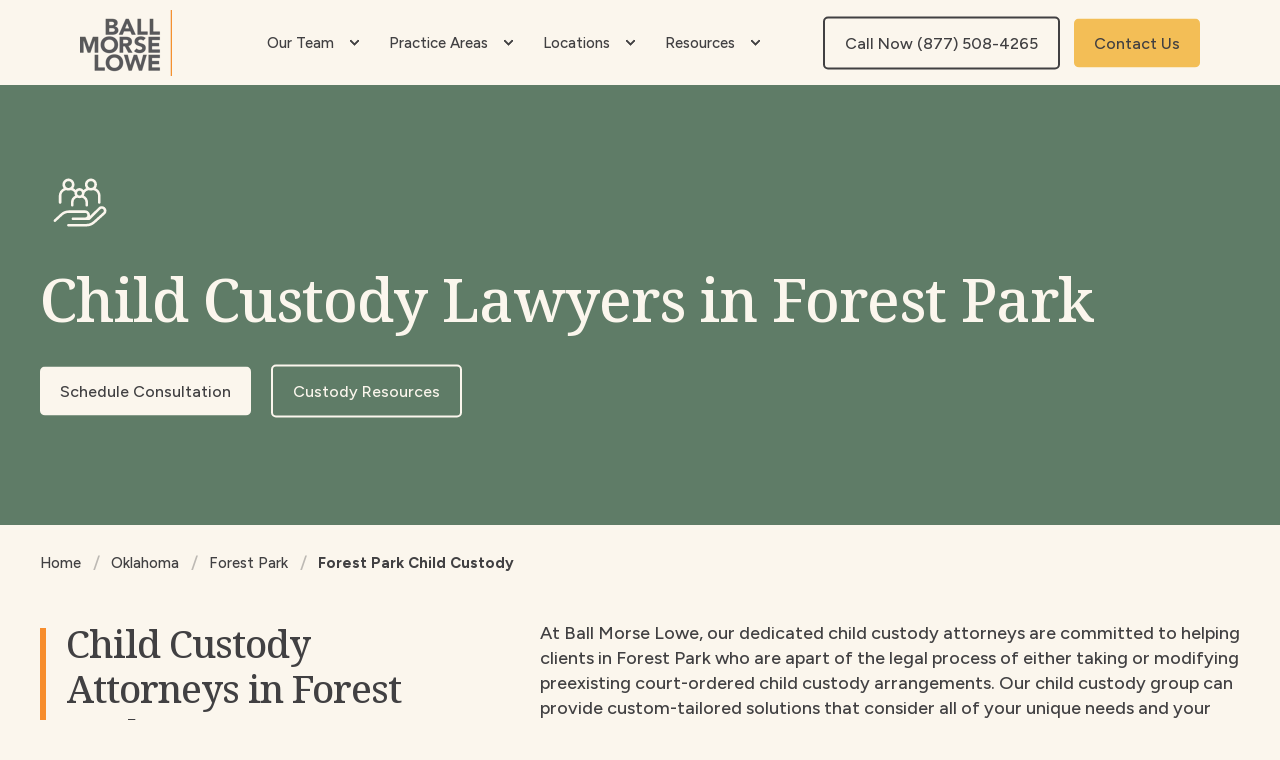

--- FILE ---
content_type: text/html; charset=UTF-8
request_url: https://www.ballmorselowe.com/oklahoma/forest-park/child-custody
body_size: 13374
content:
<!doctype html><html lang="en"><head>
    <meta charset="utf-8">
    <title>Forest Park Child Custody Attorneys - Child Custody Law Firm in Forest Park</title>
    <link rel="shortcut icon" href="https://www.ballmorselowe.com/hubfs/BML-Simplified-vert.png">
    <meta name="description" content="Looking for dedicated child custody attorneys in Forest Park? Our law firm in Forest Park specializes in child custody cases, providing experienced legal representation.">

    <style>@font-face {
        font-family: "Figtree";
        font-weight: 400;
        font-style: normal;
        font-display: swap;
        src: url("/_hcms/googlefonts/Figtree/regular.woff2") format("woff2"), url("/_hcms/googlefonts/Figtree/regular.woff") format("woff"),
             url("/_hcms/googlefonts/Figtree/regular.woff2") format("woff2"), url("/_hcms/googlefonts/Figtree/regular.woff") format("woff");
    }
@font-face {
        font-family: "Figtree";
        font-weight: 500;
        font-style: normal;
        font-display: swap;
        src: url("/_hcms/googlefonts/Figtree/500.woff2") format("woff2"), url("/_hcms/googlefonts/Figtree/500.woff") format("woff"),
             url("/_hcms/googlefonts/Figtree/regular.woff2") format("woff2"), url("/_hcms/googlefonts/Figtree/regular.woff") format("woff");
    }
@font-face {
        font-family: "Figtree";
        font-weight: 700;
        font-style: normal;
        font-display: swap;
        src: url("/_hcms/googlefonts/Figtree/700.woff2") format("woff2"), url("/_hcms/googlefonts/Figtree/700.woff") format("woff"),
             url("/_hcms/googlefonts/Figtree/regular.woff2") format("woff2"), url("/_hcms/googlefonts/Figtree/regular.woff") format("woff");
    }
body {
                font-family: Figtree;
            }
        @font-face {
        font-family: "Noto Serif";
        font-weight: 400;
        font-style: normal;
        font-display: swap;
        src: url("/_hcms/googlefonts/Noto_Serif/regular.woff2") format("woff2"), url("/_hcms/googlefonts/Noto_Serif/regular.woff") format("woff"),
             url("/_hcms/googlefonts/Noto_Serif/regular.woff2") format("woff2"), url("/_hcms/googlefonts/Noto_Serif/regular.woff") format("woff");
    }
@font-face {
        font-family: "Noto Serif";
        font-weight: 500;
        font-style: normal;
        font-display: swap;
        src: url("/_hcms/googlefonts/Noto_Serif/500.woff2") format("woff2"), url("/_hcms/googlefonts/Noto_Serif/500.woff") format("woff"),
             url("/_hcms/googlefonts/Noto_Serif/regular.woff2") format("woff2"), url("/_hcms/googlefonts/Noto_Serif/regular.woff") format("woff");
    }
@font-face {
        font-family: "Noto Serif";
        font-weight: 700;
        font-style: normal;
        font-display: swap;
        src: url("/_hcms/googlefonts/Noto_Serif/700.woff2") format("woff2"), url("/_hcms/googlefonts/Noto_Serif/700.woff") format("woff"),
             url("/_hcms/googlefonts/Noto_Serif/regular.woff2") format("woff2"), url("/_hcms/googlefonts/Noto_Serif/regular.woff") format("woff");
    }
@font-face {
        font-family: "Noto Serif";
        font-weight: 400;
        font-style: italic;
        font-display: swap;
        src: url("/_hcms/googlefonts/Noto_Serif/italic.woff2") format("woff2"), url("/_hcms/googlefonts/Noto_Serif/italic.woff") format("woff"),
             url("/_hcms/googlefonts/Noto_Serif/regular.woff2") format("woff2"), url("/_hcms/googlefonts/Noto_Serif/regular.woff") format("woff");
    }
.pwr-header__skip {
                font-family: Noto Serif;
            }</style>

    

    

    

    
        
        
    
    
    <meta name="viewport" content="width=device-width, initial-scale=1">

    
    <meta property="og:description" content="Looking for dedicated child custody attorneys in Forest Park? Our law firm in Forest Park specializes in child custody cases, providing experienced legal representation.">
    <meta property="og:title" content="Forest Park Child Custody Attorneys - Child Custody Law Firm in Forest Park">
    <meta name="twitter:description" content="Looking for dedicated child custody attorneys in Forest Park? Our law firm in Forest Park specializes in child custody cases, providing experienced legal representation.">
    <meta name="twitter:title" content="Forest Park Child Custody Attorneys - Child Custody Law Firm in Forest Park">

    

    
  <link rel="preload" as="image" href="https://www.ballmorselowe.com/hubfs/social-suggested-images/IMG_3143%20-%20Edited.jpg" fetchpriority="high">

    <style>
a.cta_button{-moz-box-sizing:content-box !important;-webkit-box-sizing:content-box !important;box-sizing:content-box !important;vertical-align:middle}.hs-breadcrumb-menu{list-style-type:none;margin:0px 0px 0px 0px;padding:0px 0px 0px 0px}.hs-breadcrumb-menu-item{float:left;padding:10px 0px 10px 10px}.hs-breadcrumb-menu-divider:before{content:'›';padding-left:10px}.hs-featured-image-link{border:0}.hs-featured-image{float:right;margin:0 0 20px 20px;max-width:50%}@media (max-width: 568px){.hs-featured-image{float:none;margin:0;width:100%;max-width:100%}}.hs-screen-reader-text{clip:rect(1px, 1px, 1px, 1px);height:1px;overflow:hidden;position:absolute !important;width:1px}
</style>

<link rel="stylesheet" href="https://www.ballmorselowe.com/hubfs/hub_generated/template_assets/1/197947963753/1768578293468/template_pwr.min.css">

        <style>
            body {
                margin:0px;
            }
            img:not([src]):not([srcset]) {
                visibility:hidden;
            }
        </style>
    
<link class="hs-async-css" rel="preload" href="https://www.ballmorselowe.com/hubfs/hub_generated/template_assets/1/197947963756/1768578284545/template_pwr-defer.min.css" as="style" onload="this.onload=null;this.rel='stylesheet'">
<noscript><link rel="stylesheet" href="https://www.ballmorselowe.com/hubfs/hub_generated/template_assets/1/197947963756/1768578284545/template_pwr-defer.min.css"></noscript>
<link rel="stylesheet" href="https://www.ballmorselowe.com/hubfs/hub_generated/template_assets/1/198056510761/1768578269720/template_BML_child.css">
<link rel="stylesheet" href="https://www.ballmorselowe.com/hubfs/hub_generated/template_assets/1/197945550147/1768578291861/template_pwr-burger.min.css" fetchpriority="low">
<link rel="stylesheet" href="https://www.ballmorselowe.com/hubfs/hub_generated/template_assets/1/197947963714/1768578284384/template_scroll-shadow.min.css" fetchpriority="low">
<style>#hs_cos_wrapper_header_page .pwr-header-advanced-mm:nth-child(1) .pwr-adc__wrapper { --col-padding:30px; }
</style>
<link class="hs-async-css" rel="preload" href="https://www.ballmorselowe.com/hubfs/hub_generated/template_assets/1/197945550112/1768578286396/template_advanced-content.min.css" as="style" onload="this.onload=null;this.rel='stylesheet'" fetchpriority="low">
<noscript><link rel="stylesheet" href="https://www.ballmorselowe.com/hubfs/hub_generated/template_assets/1/197945550112/1768578286396/template_advanced-content.min.css"></noscript>
<style>#hs_cos_wrapper_header_page .pwr-header-advanced-mm:nth-child(2) .pwr-adc__wrapper { --col-padding:30px; }
</style>
<style>#hs_cos_wrapper_header_page .pwr-header-advanced-mm:nth-child(3) .pwr-adc__wrapper { --col-padding:30px; }
</style>
<style>#hs_cos_wrapper_header_page .pwr-header-advanced-mm:nth-child(4) .pwr-adc__wrapper { --col-padding:30px; }
</style>

    <style>
    #hs_cos_wrapper_module_17678985632045 .pwr-step__img.pwr-hero__icon {
  width:80px !important;
  height:auto;
}

#hs_cos_wrapper_module_17678985632045 .pwr-step__img.pwr-hero__icon {
  max-width:150px;
  margin-bottom:10px !important;
  padding-bottom:0 !important;
  padding-right:0 !important;
}

#hs_cos_wrapper_module_17678985632045 .pwr-step__icon { margin-bottom:0 !important; }

@media (max-width:600px) {
  #hs_cos_wrapper_module_17678985632045 .pwr-hero.vanilla.pwr-hero--regular:not(.decorative-hero) {
    min-height:500px !important;
    margin-top:0 !important;
  }

  #hs_cos_wrapper_module_17678985632045 .pwr-hero.vanilla.pwr-hero--regular:not(.decorative-hero) .pwr-hero__info-box { margin-top:0 !important; }
}

    </style>
    
<link rel="stylesheet" href="https://www.ballmorselowe.com/hubfs/hub_generated/template_assets/1/197946766400/1768578275044/template_pwr-sec-breadcrumbs.min.css">
<link class="hs-async-css" rel="preload" href="https://www.ballmorselowe.com/hubfs/hub_generated/template_assets/1/197945550104/1768578288667/template_pwr-sec-txt.min.css" as="style" onload="this.onload=null;this.rel='stylesheet'">
<noscript><link rel="stylesheet" href="https://www.ballmorselowe.com/hubfs/hub_generated/template_assets/1/197945550104/1768578288667/template_pwr-sec-txt.min.css"></noscript>
<link class="hs-async-css" rel="preload" href="https://www.ballmorselowe.com/hubfs/hub_generated/template_assets/1/197946766399/1768578280205/template_pwr-sec-cta.min.css" as="style" onload="this.onload=null;this.rel='stylesheet'" fetchpriority="low">
<noscript><link rel="stylesheet" href="https://www.ballmorselowe.com/hubfs/hub_generated/template_assets/1/197946766399/1768578280205/template_pwr-sec-cta.min.css"></noscript>
<link class="hs-async-css" rel="preload" href="https://www.ballmorselowe.com/hubfs/hub_generated/template_assets/1/197946766401/1768578279151/template_pwr-sec-map.min.css" as="style" onload="this.onload=null;this.rel='stylesheet'">
<noscript><link rel="stylesheet" href="https://www.ballmorselowe.com/hubfs/hub_generated/template_assets/1/197946766401/1768578279151/template_pwr-sec-map.min.css"></noscript>
<link class="hs-async-css" rel="preload" href="https://www.ballmorselowe.com/hubfs/hub_generated/template_assets/1/197945550096/1768578287405/template_pwr-sec-split.min.css" as="style" onload="this.onload=null;this.rel='stylesheet'">
<noscript><link rel="stylesheet" href="https://www.ballmorselowe.com/hubfs/hub_generated/template_assets/1/197945550096/1768578287405/template_pwr-sec-split.min.css"></noscript>
<link class="hs-async-css" rel="preload" href="https://www.ballmorselowe.com/hubfs/hub_generated/template_assets/1/197945550117/1768578278410/template_pwr-footer.min.css" as="style" onload="this.onload=null;this.rel='stylesheet'" fetchpriority="low">
<noscript><link rel="stylesheet" href="https://www.ballmorselowe.com/hubfs/hub_generated/template_assets/1/197945550117/1768578278410/template_pwr-footer.min.css"></noscript>
<style>#hs_cos_wrapper_footer_page .pwr-footer__content .pwr-adc__wrapper { --col-padding:30px; }
</style>
<link class="hs-async-css" rel="preload" href="https://www.ballmorselowe.com/hubfs/hub_generated/template_assets/1/197947963717/1768578290260/template_pwr-social.min.css" as="style" onload="this.onload=null;this.rel='stylesheet'">
<noscript><link rel="stylesheet" href="https://www.ballmorselowe.com/hubfs/hub_generated/template_assets/1/197947963717/1768578290260/template_pwr-social.min.css"></noscript>
<link class="hs-async-css" rel="preload" href="https://www.ballmorselowe.com/hubfs/hub_generated/template_assets/1/197945550188/1768578275864/template_pwr-transitions.min.css" as="style" onload="this.onload=null;this.rel='stylesheet'">
<noscript><link rel="stylesheet" href="https://www.ballmorselowe.com/hubfs/hub_generated/template_assets/1/197945550188/1768578275864/template_pwr-transitions.min.css"></noscript>
<link class="hs-async-css" rel="preload" href="https://www.ballmorselowe.com/hubfs/hub_generated/template_assets/1/197945550190/1768578279184/template_custom-styles.min.css" as="style" onload="this.onload=null;this.rel='stylesheet'">
<noscript><link rel="stylesheet" href="https://www.ballmorselowe.com/hubfs/hub_generated/template_assets/1/197945550190/1768578279184/template_custom-styles.min.css"></noscript>
<!-- Editor Styles -->
<style id="hs_editor_style" type="text/css">
.dnd_area-row-0-force-full-width-section > .row-fluid {
  max-width: none !important;
}
.dnd_area-row-1-force-full-width-section > .row-fluid {
  max-width: none !important;
}
.dnd_area-row-2-force-full-width-section > .row-fluid {
  max-width: none !important;
}
.dnd_area-row-3-force-full-width-section > .row-fluid {
  max-width: none !important;
}
.dnd_area-row-4-force-full-width-section > .row-fluid {
  max-width: none !important;
}
.dnd_area-row-5-force-full-width-section > .row-fluid {
  max-width: none !important;
}
.dnd_area-row-6-force-full-width-section > .row-fluid {
  max-width: none !important;
}
/* HubSpot Styles (default) */
.dnd_area-row-0-padding {
  padding-top: 0px !important;
  padding-bottom: 0px !important;
  padding-left: 0px !important;
  padding-right: 0px !important;
}
.dnd_area-row-1-padding {
  padding-top: 0px !important;
  padding-bottom: 0px !important;
  padding-left: 0px !important;
  padding-right: 0px !important;
}
.dnd_area-row-2-padding {
  padding-top: 0px !important;
  padding-bottom: 0px !important;
  padding-left: 0px !important;
  padding-right: 0px !important;
}
.dnd_area-row-3-padding {
  padding-top: 0px !important;
  padding-bottom: 0px !important;
  padding-left: 0px !important;
  padding-right: 0px !important;
}
.dnd_area-row-4-padding {
  padding-top: 0px !important;
  padding-bottom: 0px !important;
  padding-left: 0px !important;
  padding-right: 0px !important;
}
.dnd_area-row-5-padding {
  padding-top: 0px !important;
  padding-bottom: 0px !important;
  padding-left: 0px !important;
  padding-right: 0px !important;
}
.dnd_area-row-6-padding {
  padding-top: 0px !important;
  padding-bottom: 0px !important;
}
/* HubSpot Styles (mobile) */
@media (max-width: 767px) {
  .dnd_area-row-6-padding {
    padding-top: 0px !important;
    padding-bottom: 0px !important;
    padding-left: 0px !important;
    padding-right: 0px !important;
  }
}
</style>
    

    
    <link rel="canonical" href="https://www.ballmorselowe.com/oklahoma/forest-park/child-custody">

<meta name="msvalidate.01" content="69C7DD72EE01A5A42FD192EFF6D67D52">
<meta name="google-site-verification" content="sBjx-DvD7f-4vr9Q3wWEZ0wVLEXn3Zr_lWmGZIbTRdU">
<meta name="google-site-verification" content="IvM5ST8pdpXhVqzrX4ntv8_M0y2RxYzE7t1D62X7Jfw">
<meta name="google-site-verification" content="JvIb1x9ipnBebPkqc7N0JuMwxawPCtm6frkWzP2mTwo">

<!-- Userway accessible widget code -->
<script src="https://cdn.userway.org/widget.js" data-account="4rSrhS8MCl"></script>
<!-- End Userway accessible widget code -->

<!-- Google Tag Manager -->
<script>(function(w,d,s,l,i){w[l]=w[l]||[];w[l].push({'gtm.start':
new Date().getTime(),event:'gtm.js'});var f=d.getElementsByTagName(s)[0],
j=d.createElement(s),dl=l!='dataLayer'?'&l='+l:'';j.async=true;j.src=
'https://www.googletagmanager.com/gtm.js?id='+i+dl;f.parentNode.insertBefore(j,f);
})(window,document,'script','dataLayer','GTM-55BRJL8');
</script>
<!-- End Google Tag Manager -->
<meta property="og:url" content="https://www.ballmorselowe.com/oklahoma/forest-park/child-custody">
<meta name="twitter:card" content="summary">






      
  <meta name="generator" content="HubSpot"></head>
  <body>
    <div class="body-wrapper   hs-content-id-124596097160 hs-site-page page  
    pwr-v--47 line-numbers"><div id="hs_cos_wrapper_page_settings" class="hs_cos_wrapper hs_cos_wrapper_widget hs_cos_wrapper_type_module" style="" data-hs-cos-general-type="widget" data-hs-cos-type="module"></div><div data-global-resource-path="BML_2025-Theme/templates/partials/header.html"><header class="header">

    
    <a href="#main-content" class="pwr-header__skip">Skip to content</a><div class="header__container"><div id="hs_cos_wrapper_header_page" class="hs_cos_wrapper hs_cos_wrapper_widget hs_cos_wrapper_type_module" style="" data-hs-cos-general-type="widget" data-hs-cos-type="module"><!-- templateType: none -->
<style>
    .pwr--page-editor-fix {
        max-height: 120px;
    }
 </style>



<div id="pwr-js-burger" class="pwr-burger closed vanilla pwr--light pwr--page-editor-fix ">
  <a href="#" id="pwr-js-burger__trigger-close" aria-label="Close Burger Menu" class="pwr-burger__trigger-close vanilla">
    Close <span class="pwr-burger__icon-close"></span>
  </a>
          
            
          
          <div class="pwr-burger__menu pwr-js-menu pwr-scroll-shadow__wrapper pwr-scroll-shadow__wrapper--vert pwr-scroll-shadow__root pwr-scroll-shadow__root--vert"><span id="hs_cos_wrapper_menu_198431216387" class="hs_cos_wrapper hs_cos_wrapper_widget hs_cos_wrapper_type_menu" style="" data-hs-cos-general-type="widget" data-hs-cos-type="menu"><div class="hs-menu-wrapper pwr-a11y-menu no-flyouts hs-menu-flow-vertical" aria-label="burger" role="navigation" data-sitemap-name="default" id="hs_menu_wrapper_menu_198431216387" data-menu-id="198431216387" ">
            <ul role="menu">
                
                    <li class="hs-menu-item hs-menu-depth-1 hs-item-has-children" role="none">
        <a href="javascript:;" role="menuitem" tabindex="-1">Our Team</a>
    <div class="pwr-menu_submenu-btn keyboard-clickable" role="menuitem" tabindex="0" aria-label="Expand Our Team">
        <div class="pwr-menu_submenu-arrow"></div>
    </div><ul role="menu" class="hs-menu-children-wrapper pwr-menu_submenu-child-wrapper">
            <li class="hs-menu-item hs-menu-depth-2 " role="none">
        <a href="https://www.ballmorselowe.com/about" role="menuitem"><span class="focus-target"> About Us</span></a>
    </li>
            <li class="hs-menu-item hs-menu-depth-2 " role="none">
        <a href="https://www.ballmorselowe.com/our-team" role="menuitem"><span class="focus-target">Team Members</span></a>
    </li>
            <li class="hs-menu-item hs-menu-depth-2 " role="none">
        <a href="https://www.ballmorselowe.com/join-us" role="menuitem"><span class="focus-target">Join Us</span></a>
    </li></ul>
    </li>
                    
                    <li class="hs-menu-item hs-menu-depth-1 hs-item-has-children" role="none">
        <a href="javascript:;" role="menuitem" tabindex="-1">Practice Areas</a>
    <div class="pwr-menu_submenu-btn keyboard-clickable" role="menuitem" tabindex="0" aria-label="Expand Practice Areas">
        <div class="pwr-menu_submenu-arrow"></div>
    </div><ul role="menu" class="hs-menu-children-wrapper pwr-menu_submenu-child-wrapper">
            <li class="hs-menu-item hs-menu-depth-2 hs-item-has-children" role="none">
        <a href="https://www.ballmorselowe.com/family-law" role="menuitem" aria-haspopup="true" aria-expanded="false"><span class="focus-target">Family Law</span></a>
    <div class="pwr-menu_submenu-btn keyboard-clickable" role="menuitem" tabindex="0" aria-label="Expand Family Law">
        <div class="pwr-menu_submenu-arrow"></div>
    </div><ul role="menu" class="hs-menu-children-wrapper pwr-menu_submenu-child-wrapper">
            <li class="hs-menu-item hs-menu-depth-3 " role="none">
        <a href="https://www.ballmorselowe.com/family-law/divorce" role="menuitem"><span class="focus-target">Divorce</span></a>
    </li>
            <li class="hs-menu-item hs-menu-depth-3 " role="none">
        <a href="https://www.ballmorselowe.com/family-law/paternity" role="menuitem"><span class="focus-target">Paternity</span></a>
    </li>
            <li class="hs-menu-item hs-menu-depth-3 " role="none">
        <a href="https://www.ballmorselowe.com/family-law/child-support" role="menuitem"><span class="focus-target">Child Custody</span></a>
    </li>
            <li class="hs-menu-item hs-menu-depth-3 " role="none">
        <a href="https://www.ballmorselowe.com/family-law/protective-orders" role="menuitem"><span class="focus-target">Protective Orders</span></a>
    </li>
            <li class="hs-menu-item hs-menu-depth-3 " role="none">
        <a href="https://www.ballmorselowe.com/family-law/guardianship" role="menuitem"><span class="focus-target">Guardianship</span></a>
    </li>
            <li class="hs-menu-item hs-menu-depth-3 " role="none">
        <a href="https://www.ballmorselowe.com/family-law/adoption" role="menuitem"><span class="focus-target">Adoption</span></a>
    </li>
            <li class="hs-menu-item hs-menu-depth-3 " role="none">
        <a href="https://www.ballmorselowe.com/family-law/appeals" role="menuitem"><span class="focus-target">Appeals</span></a>
    </li></ul>
    </li>
            <li class="hs-menu-item hs-menu-depth-2 hs-item-has-children" role="none">
        <a href="https://www.ballmorselowe.com/estate-planning" role="menuitem" aria-haspopup="true" aria-expanded="false"><span class="focus-target">Estate Planning</span></a>
    <div class="pwr-menu_submenu-btn keyboard-clickable" role="menuitem" tabindex="0" aria-label="Expand Estate Planning">
        <div class="pwr-menu_submenu-arrow"></div>
    </div><ul role="menu" class="hs-menu-children-wrapper pwr-menu_submenu-child-wrapper">
            <li class="hs-menu-item hs-menu-depth-3 " role="none">
        <a href="https://www.ballmorselowe.com/estate-planning/wills-trusts" role="menuitem"><span class="focus-target">Trust &amp; Wills</span></a>
    </li>
            <li class="hs-menu-item hs-menu-depth-3 " role="none">
        <a href="https://www.ballmorselowe.com/estate-planning/unique-planning" role="menuitem"><span class="focus-target">Unique Planning Situations</span></a>
    </li></ul>
    </li>
            <li class="hs-menu-item hs-menu-depth-2 hs-item-has-children" role="none">
        <a href="https://www.ballmorselowe.com/probate" role="menuitem" aria-haspopup="true" aria-expanded="false"><span class="focus-target">Probate</span></a>
    <div class="pwr-menu_submenu-btn keyboard-clickable" role="menuitem" tabindex="0" aria-label="Expand Probate">
        <div class="pwr-menu_submenu-arrow"></div>
    </div><ul role="menu" class="hs-menu-children-wrapper pwr-menu_submenu-child-wrapper">
            <li class="hs-menu-item hs-menu-depth-3 " role="none">
        <a href="https://www.ballmorselowe.com/probate/uncontested-probate" role="menuitem"><span class="focus-target">Uncontested Probate</span></a>
    </li>
            <li class="hs-menu-item hs-menu-depth-3 " role="none">
        <a href="https://www.ballmorselowe.com/probate/contested-probate" role="menuitem"><span class="focus-target">Contested Probate</span></a>
    </li></ul>
    </li>
            <li class="hs-menu-item hs-menu-depth-2 hs-item-has-children" role="none">
        <a href="https://www.ballmorselowe.com/litigation" role="menuitem" aria-haspopup="true" aria-expanded="false"><span class="focus-target">Litigation</span></a>
    <div class="pwr-menu_submenu-btn keyboard-clickable" role="menuitem" tabindex="0" aria-label="Expand Litigation">
        <div class="pwr-menu_submenu-arrow"></div>
    </div><ul role="menu" class="hs-menu-children-wrapper pwr-menu_submenu-child-wrapper">
            <li class="hs-menu-item hs-menu-depth-3 " role="none">
        <a href="https://www.ballmorselowe.com/litigation/trust-litigation" role="menuitem"><span class="focus-target">Trust</span></a>
    </li>
            <li class="hs-menu-item hs-menu-depth-3 " role="none">
        <a href="https://www.ballmorselowe.com/litigation/business-litigation" role="menuitem"><span class="focus-target">Business</span></a>
    </li>
            <li class="hs-menu-item hs-menu-depth-3 " role="none">
        <a href="https://www.ballmorselowe.com/litigation/real-estate-litigation" role="menuitem"><span class="focus-target">Real Estate</span></a>
    </li>
            <li class="hs-menu-item hs-menu-depth-3 " role="none">
        <a href="https://www.ballmorselowe.com/litigation/oil-gas-energy-litigation" role="menuitem"><span class="focus-target">Oil, Gas &amp; Energy</span></a>
    </li>
            <li class="hs-menu-item hs-menu-depth-3 " role="none">
        <a href="https://www.ballmorselowe.com/litigation/construction-litigation" role="menuitem"><span class="focus-target">Construction</span></a>
    </li></ul>
    </li>
            <li class="hs-menu-item hs-menu-depth-2 hs-item-has-children" role="none">
        <a href="https://www.ballmorselowe.com/oil-gas-energy" role="menuitem" aria-haspopup="true" aria-expanded="false"><span class="focus-target">Oil, Gas &amp; Energy</span></a>
    <div class="pwr-menu_submenu-btn keyboard-clickable" role="menuitem" tabindex="0" aria-label="Expand Oil, Gas &amp;amp; Energy">
        <div class="pwr-menu_submenu-arrow"></div>
    </div><ul role="menu" class="hs-menu-children-wrapper pwr-menu_submenu-child-wrapper">
            <li class="hs-menu-item hs-menu-depth-3 " role="none">
        <a href="https://www.ballmorselowe.com/oil-gas-energy/transactions" role="menuitem"><span class="focus-target">Transactions</span></a>
    </li>
            <li class="hs-menu-item hs-menu-depth-3 " role="none">
        <a href="https://www.ballmorselowe.com/litigation/oil-gas-energy-litigation" role="menuitem"><span class="focus-target">Litigation</span></a>
    </li></ul>
    </li>
            <li class="hs-menu-item hs-menu-depth-2 hs-item-has-children" role="none">
        <a href="https://www.ballmorselowe.com/business-law" role="menuitem" aria-haspopup="true" aria-expanded="false"><span class="focus-target">Business Law</span></a>
    <div class="pwr-menu_submenu-btn keyboard-clickable" role="menuitem" tabindex="0" aria-label="Expand Business Law">
        <div class="pwr-menu_submenu-arrow"></div>
    </div><ul role="menu" class="hs-menu-children-wrapper pwr-menu_submenu-child-wrapper">
            <li class="hs-menu-item hs-menu-depth-3 " role="none">
        <a href="https://www.ballmorselowe.com/business-law/entity-formation" role="menuitem"><span class="focus-target">Entity Formation</span></a>
    </li>
            <li class="hs-menu-item hs-menu-depth-3 " role="none">
        <a href="https://www.ballmorselowe.com/business-law/succession-planning" role="menuitem"><span class="focus-target">Succession Planning</span></a>
    </li>
            <li class="hs-menu-item hs-menu-depth-3 " role="none">
        <a href="https://www.ballmorselowe.com/business-law/mergers-acquisitions-divestitures" role="menuitem"><span class="focus-target">Acquisitions, Mergers &amp; Divestitures</span></a>
    </li>
            <li class="hs-menu-item hs-menu-depth-3 " role="none">
        <a href="https://www.ballmorselowe.com/litigation/business-litigation" role="menuitem"><span class="focus-target">Business Litigation</span></a>
    </li></ul>
    </li></ul>
    </li>
                    
                    <li class="hs-menu-item hs-menu-depth-1 hs-item-has-children" role="none">
        <a href="javascript:;" role="menuitem" tabindex="-1">Locations</a>
    <div class="pwr-menu_submenu-btn keyboard-clickable" role="menuitem" tabindex="0" aria-label="Expand Locations">
        <div class="pwr-menu_submenu-arrow"></div>
    </div><ul role="menu" class="hs-menu-children-wrapper pwr-menu_submenu-child-wrapper">
            <li class="hs-menu-item hs-menu-depth-2 hs-item-has-children" role="none">
        <a href="https://www.ballmorselowe.com/oklahoma" role="menuitem" aria-haspopup="true" aria-expanded="false"><span class="focus-target">Oklahoma</span></a>
    <div class="pwr-menu_submenu-btn keyboard-clickable" role="menuitem" tabindex="0" aria-label="Expand Oklahoma">
        <div class="pwr-menu_submenu-arrow"></div>
    </div><ul role="menu" class="hs-menu-children-wrapper pwr-menu_submenu-child-wrapper">
            <li class="hs-menu-item hs-menu-depth-3 " role="none">
        <a href="https://www.ballmorselowe.com/oklahoma/norman" role="menuitem"><span class="focus-target">Norman</span></a>
    </li>
            <li class="hs-menu-item hs-menu-depth-3 " role="none">
        <a href="https://www.ballmorselowe.com/oklahoma/oklahoma-city" role="menuitem"><span class="focus-target">Oklahoma City</span></a>
    </li>
            <li class="hs-menu-item hs-menu-depth-3 " role="none">
        <a href="https://www.ballmorselowe.com/oklahoma/stillwater" role="menuitem"><span class="focus-target">Stillwater</span></a>
    </li>
            <li class="hs-menu-item hs-menu-depth-3 " role="none">
        <a href="https://www.ballmorselowe.com/oklahoma/edmond" role="menuitem"><span class="focus-target">Edmond</span></a>
    </li></ul>
    </li>
            <li class="hs-menu-item hs-menu-depth-2 hs-item-has-children" role="none">
        <a href="https://www.ballmorselowe.com/texas" role="menuitem" aria-haspopup="true" aria-expanded="false"><span class="focus-target">Texas</span></a>
    <div class="pwr-menu_submenu-btn keyboard-clickable" role="menuitem" tabindex="0" aria-label="Expand Texas">
        <div class="pwr-menu_submenu-arrow"></div>
    </div><ul role="menu" class="hs-menu-children-wrapper pwr-menu_submenu-child-wrapper">
            <li class="hs-menu-item hs-menu-depth-3 " role="none">
        <a href="https://www.ballmorselowe.com/texas/houston" role="menuitem"><span class="focus-target">Houston</span></a>
    </li></ul>
    </li>
            <li class="hs-menu-item hs-menu-depth-2 hs-item-has-children" role="none">
        <a href="https://www.ballmorselowe.com/colorado" role="menuitem" aria-haspopup="true" aria-expanded="false"><span class="focus-target">Colorado</span></a>
    <div class="pwr-menu_submenu-btn keyboard-clickable" role="menuitem" tabindex="0" aria-label="Expand Colorado">
        <div class="pwr-menu_submenu-arrow"></div>
    </div><ul role="menu" class="hs-menu-children-wrapper pwr-menu_submenu-child-wrapper">
            <li class="hs-menu-item hs-menu-depth-3 " role="none">
        <a href="https://www.ballmorselowe.com/colorado/denver" role="menuitem"><span class="focus-target">Denver</span></a>
    </li></ul>
    </li></ul>
    </li>
                    
                    <li class="hs-menu-item hs-menu-depth-1 hs-item-has-children" role="none">
        <a href="javascript:;" role="menuitem" tabindex="-1">Resources</a>
    <div class="pwr-menu_submenu-btn keyboard-clickable" role="menuitem" tabindex="0" aria-label="Expand Resources">
        <div class="pwr-menu_submenu-arrow"></div>
    </div><ul role="menu" class="hs-menu-children-wrapper pwr-menu_submenu-child-wrapper">
            <li class="hs-menu-item hs-menu-depth-2 " role="none">
        <a href="https://www.ballmorselowe.com/research" role="menuitem"><span class="focus-target">Research Papers</span></a>
    </li>
            <li class="hs-menu-item hs-menu-depth-2 " role="none">
        <a href="https://www.ballmorselowe.com/blog" role="menuitem"><span class="focus-target">Content Library</span></a>
    </li></ul>
    </li>
                    </ul>
        </div></span></div><div class="pwr-burger-bottom-bar pwr-a11y-menu"><div class="pwr-burger-bottom-bar__item pwr-cta pwr-cta--custom-03 pwr-cta--custom-size-01">                   
        <a href="tel:+18775084265" class="pwr-cta_button " role="button">Call Now (877) 508-4265</a>
      </div><div class="pwr-burger-bottom-bar__item pwr-cta pwr-cta--primary-solid pwr-cta--custom-size-01">  
        <a href="https://www.ballmorselowe.com/contact" class="pwr-cta_button " role="button">Contact Us</a>
      </div></div>
</div><div id="pwr-header-fixed__spacer" class="pwr-header-fixed__spacer vanilla"></div><div id="pwr-header-fixed" class="pwr-header vanilla pwr-header-fixed  pwr--light  pwr-header--light-on-scroll pwr-header--dark-dropdown pwr--page-editor-fix " data-mm-anim-fot-reveal="true" data-mm-anim-slide="true" data-mm-anim-fade="true">
  <div class="pwr--full-width pwr-header--padding">
    <div class="pwr-header-full pwr--clearfix">
      <div class="pwr-header-logo "><a class="pwr-header__logo-link" href="//www.ballmorselowe.com" aria-label="Back to Home">
        
        
        
        <img src="https://www.ballmorselowe.com/hs-fs/hubfs/BML-Simplified-vert.png?width=92&amp;height=67&amp;name=BML-Simplified-vert.png" alt="BML-Simplified-vert" class="pwr-header-logo__img" width="92" height="67" srcset="https://www.ballmorselowe.com/hs-fs/hubfs/BML-Simplified-vert.png?width=46&amp;height=34&amp;name=BML-Simplified-vert.png 46w, https://www.ballmorselowe.com/hs-fs/hubfs/BML-Simplified-vert.png?width=92&amp;height=67&amp;name=BML-Simplified-vert.png 92w, https://www.ballmorselowe.com/hs-fs/hubfs/BML-Simplified-vert.png?width=138&amp;height=101&amp;name=BML-Simplified-vert.png 138w, https://www.ballmorselowe.com/hs-fs/hubfs/BML-Simplified-vert.png?width=184&amp;height=134&amp;name=BML-Simplified-vert.png 184w, https://www.ballmorselowe.com/hs-fs/hubfs/BML-Simplified-vert.png?width=230&amp;height=168&amp;name=BML-Simplified-vert.png 230w, https://www.ballmorselowe.com/hs-fs/hubfs/BML-Simplified-vert.png?width=276&amp;height=201&amp;name=BML-Simplified-vert.png 276w" sizes="(max-width: 92px) 100vw, 92px"></a>
      </div><div id="pwr-js-header__menu" class="pwr-header__menu  pwr-header__menu--mega-menu pwr-header__menu--adv-mega-menu pwr-header__menu--mega-menu-content-width " style="left: 38%;"><div class="pwr-js-menu"><span id="hs_cos_wrapper_menu_198431216387" class="hs_cos_wrapper hs_cos_wrapper_widget hs_cos_wrapper_type_menu" style="" data-hs-cos-general-type="widget" data-hs-cos-type="menu"><div class="hs-menu-wrapper pwr-a11y-menu flyouts hs-menu-flow-horizontal" aria-label="main" role="navigation" data-sitemap-name="default" id="hs_menu_wrapper_menu_198431216387" data-menu-id="198431216387" ">
            <ul role="menu">
                
                    <li class="hs-menu-item hs-menu-depth-1 hs-item-has-children" role="none">
        <a href="javascript:;" role="menuitem" tabindex="-1">Our Team</a>
    <div class="pwr-menu_submenu-btn keyboard-clickable" role="menuitem" tabindex="0" aria-label="Expand Our Team" aria-haspopup="true">
        <div class="pwr-menu_submenu-arrow"></div>
    </div><ul role="menu" class="hs-menu-children-wrapper pwr-menu_submenu-child-wrapper">
            <li class="hs-menu-item hs-menu-depth-2 " role="none">
        <a href="https://www.ballmorselowe.com/about" role="menuitem"><span class="focus-target"> About Us</span></a>
    </li>
            <li class="hs-menu-item hs-menu-depth-2 " role="none">
        <a href="https://www.ballmorselowe.com/our-team" role="menuitem"><span class="focus-target">Team Members</span></a>
    </li>
            <li class="hs-menu-item hs-menu-depth-2 " role="none">
        <a href="https://www.ballmorselowe.com/join-us" role="menuitem"><span class="focus-target">Join Us</span></a>
    </li></ul>
    </li>
                    
                    <li class="hs-menu-item hs-menu-depth-1 hs-item-has-children" role="none">
        <a href="javascript:;" role="menuitem" tabindex="-1">Practice Areas</a>
    <div class="pwr-menu_submenu-btn keyboard-clickable" role="menuitem" tabindex="0" aria-label="Expand Practice Areas" aria-haspopup="true">
        <div class="pwr-menu_submenu-arrow"></div>
    </div><ul role="menu" class="hs-menu-children-wrapper pwr-menu_submenu-child-wrapper">
            <li class="hs-menu-item hs-menu-depth-2 hs-item-has-children" role="none">
        <a href="https://www.ballmorselowe.com/family-law" role="menuitem" aria-haspopup="true" aria-expanded="false"><span class="focus-target">Family Law</span></a>
    <div class="pwr-menu_submenu-btn keyboard-clickable" role="menuitem" tabindex="0" aria-label="Expand Family Law" aria-haspopup="true">
        <div class="pwr-menu_submenu-arrow"></div>
    </div><ul role="menu" class="hs-menu-children-wrapper pwr-menu_submenu-child-wrapper">
            <li class="hs-menu-item hs-menu-depth-3 " role="none">
        <a href="https://www.ballmorselowe.com/family-law/divorce" role="menuitem"><span class="focus-target">Divorce</span></a>
    </li>
            <li class="hs-menu-item hs-menu-depth-3 " role="none">
        <a href="https://www.ballmorselowe.com/family-law/paternity" role="menuitem"><span class="focus-target">Paternity</span></a>
    </li>
            <li class="hs-menu-item hs-menu-depth-3 " role="none">
        <a href="https://www.ballmorselowe.com/family-law/child-support" role="menuitem"><span class="focus-target">Child Custody</span></a>
    </li>
            <li class="hs-menu-item hs-menu-depth-3 " role="none">
        <a href="https://www.ballmorselowe.com/family-law/protective-orders" role="menuitem"><span class="focus-target">Protective Orders</span></a>
    </li>
            <li class="hs-menu-item hs-menu-depth-3 " role="none">
        <a href="https://www.ballmorselowe.com/family-law/guardianship" role="menuitem"><span class="focus-target">Guardianship</span></a>
    </li>
            <li class="hs-menu-item hs-menu-depth-3 " role="none">
        <a href="https://www.ballmorselowe.com/family-law/adoption" role="menuitem"><span class="focus-target">Adoption</span></a>
    </li>
            <li class="hs-menu-item hs-menu-depth-3 " role="none">
        <a href="https://www.ballmorselowe.com/family-law/appeals" role="menuitem"><span class="focus-target">Appeals</span></a>
    </li></ul>
    </li>
            <li class="hs-menu-item hs-menu-depth-2 hs-item-has-children" role="none">
        <a href="https://www.ballmorselowe.com/estate-planning" role="menuitem" aria-haspopup="true" aria-expanded="false"><span class="focus-target">Estate Planning</span></a>
    <div class="pwr-menu_submenu-btn keyboard-clickable" role="menuitem" tabindex="0" aria-label="Expand Estate Planning" aria-haspopup="true">
        <div class="pwr-menu_submenu-arrow"></div>
    </div><ul role="menu" class="hs-menu-children-wrapper pwr-menu_submenu-child-wrapper">
            <li class="hs-menu-item hs-menu-depth-3 " role="none">
        <a href="https://www.ballmorselowe.com/estate-planning/wills-trusts" role="menuitem"><span class="focus-target">Trust &amp; Wills</span></a>
    </li>
            <li class="hs-menu-item hs-menu-depth-3 " role="none">
        <a href="https://www.ballmorselowe.com/estate-planning/unique-planning" role="menuitem"><span class="focus-target">Unique Planning Situations</span></a>
    </li></ul>
    </li>
            <li class="hs-menu-item hs-menu-depth-2 hs-item-has-children" role="none">
        <a href="https://www.ballmorselowe.com/probate" role="menuitem" aria-haspopup="true" aria-expanded="false"><span class="focus-target">Probate</span></a>
    <div class="pwr-menu_submenu-btn keyboard-clickable" role="menuitem" tabindex="0" aria-label="Expand Probate" aria-haspopup="true">
        <div class="pwr-menu_submenu-arrow"></div>
    </div><ul role="menu" class="hs-menu-children-wrapper pwr-menu_submenu-child-wrapper">
            <li class="hs-menu-item hs-menu-depth-3 " role="none">
        <a href="https://www.ballmorselowe.com/probate/uncontested-probate" role="menuitem"><span class="focus-target">Uncontested Probate</span></a>
    </li>
            <li class="hs-menu-item hs-menu-depth-3 " role="none">
        <a href="https://www.ballmorselowe.com/probate/contested-probate" role="menuitem"><span class="focus-target">Contested Probate</span></a>
    </li></ul>
    </li>
            <li class="hs-menu-item hs-menu-depth-2 hs-item-has-children" role="none">
        <a href="https://www.ballmorselowe.com/litigation" role="menuitem" aria-haspopup="true" aria-expanded="false"><span class="focus-target">Litigation</span></a>
    <div class="pwr-menu_submenu-btn keyboard-clickable" role="menuitem" tabindex="0" aria-label="Expand Litigation" aria-haspopup="true">
        <div class="pwr-menu_submenu-arrow"></div>
    </div><ul role="menu" class="hs-menu-children-wrapper pwr-menu_submenu-child-wrapper">
            <li class="hs-menu-item hs-menu-depth-3 " role="none">
        <a href="https://www.ballmorselowe.com/litigation/trust-litigation" role="menuitem"><span class="focus-target">Trust</span></a>
    </li>
            <li class="hs-menu-item hs-menu-depth-3 " role="none">
        <a href="https://www.ballmorselowe.com/litigation/business-litigation" role="menuitem"><span class="focus-target">Business</span></a>
    </li>
            <li class="hs-menu-item hs-menu-depth-3 " role="none">
        <a href="https://www.ballmorselowe.com/litigation/real-estate-litigation" role="menuitem"><span class="focus-target">Real Estate</span></a>
    </li>
            <li class="hs-menu-item hs-menu-depth-3 " role="none">
        <a href="https://www.ballmorselowe.com/litigation/oil-gas-energy-litigation" role="menuitem"><span class="focus-target">Oil, Gas &amp; Energy</span></a>
    </li>
            <li class="hs-menu-item hs-menu-depth-3 " role="none">
        <a href="https://www.ballmorselowe.com/litigation/construction-litigation" role="menuitem"><span class="focus-target">Construction</span></a>
    </li></ul>
    </li>
            <li class="hs-menu-item hs-menu-depth-2 hs-item-has-children" role="none">
        <a href="https://www.ballmorselowe.com/oil-gas-energy" role="menuitem" aria-haspopup="true" aria-expanded="false"><span class="focus-target">Oil, Gas &amp; Energy</span></a>
    <div class="pwr-menu_submenu-btn keyboard-clickable" role="menuitem" tabindex="0" aria-label="Expand Oil, Gas &amp;amp; Energy" aria-haspopup="true">
        <div class="pwr-menu_submenu-arrow"></div>
    </div><ul role="menu" class="hs-menu-children-wrapper pwr-menu_submenu-child-wrapper">
            <li class="hs-menu-item hs-menu-depth-3 " role="none">
        <a href="https://www.ballmorselowe.com/oil-gas-energy/transactions" role="menuitem"><span class="focus-target">Transactions</span></a>
    </li>
            <li class="hs-menu-item hs-menu-depth-3 " role="none">
        <a href="https://www.ballmorselowe.com/litigation/oil-gas-energy-litigation" role="menuitem"><span class="focus-target">Litigation</span></a>
    </li></ul>
    </li>
            <li class="hs-menu-item hs-menu-depth-2 hs-item-has-children" role="none">
        <a href="https://www.ballmorselowe.com/business-law" role="menuitem" aria-haspopup="true" aria-expanded="false"><span class="focus-target">Business Law</span></a>
    <div class="pwr-menu_submenu-btn keyboard-clickable" role="menuitem" tabindex="0" aria-label="Expand Business Law" aria-haspopup="true">
        <div class="pwr-menu_submenu-arrow"></div>
    </div><ul role="menu" class="hs-menu-children-wrapper pwr-menu_submenu-child-wrapper">
            <li class="hs-menu-item hs-menu-depth-3 " role="none">
        <a href="https://www.ballmorselowe.com/business-law/entity-formation" role="menuitem"><span class="focus-target">Entity Formation</span></a>
    </li>
            <li class="hs-menu-item hs-menu-depth-3 " role="none">
        <a href="https://www.ballmorselowe.com/business-law/succession-planning" role="menuitem"><span class="focus-target">Succession Planning</span></a>
    </li>
            <li class="hs-menu-item hs-menu-depth-3 " role="none">
        <a href="https://www.ballmorselowe.com/business-law/mergers-acquisitions-divestitures" role="menuitem"><span class="focus-target">Acquisitions, Mergers &amp; Divestitures</span></a>
    </li>
            <li class="hs-menu-item hs-menu-depth-3 " role="none">
        <a href="https://www.ballmorselowe.com/litigation/business-litigation" role="menuitem"><span class="focus-target">Business Litigation</span></a>
    </li></ul>
    </li></ul>
    </li>
                    
                    <li class="hs-menu-item hs-menu-depth-1 hs-item-has-children" role="none">
        <a href="javascript:;" role="menuitem" tabindex="-1">Locations</a>
    <div class="pwr-menu_submenu-btn keyboard-clickable" role="menuitem" tabindex="0" aria-label="Expand Locations" aria-haspopup="true">
        <div class="pwr-menu_submenu-arrow"></div>
    </div><ul role="menu" class="hs-menu-children-wrapper pwr-menu_submenu-child-wrapper">
            <li class="hs-menu-item hs-menu-depth-2 hs-item-has-children" role="none">
        <a href="https://www.ballmorselowe.com/oklahoma" role="menuitem" aria-haspopup="true" aria-expanded="false"><span class="focus-target">Oklahoma</span></a>
    <div class="pwr-menu_submenu-btn keyboard-clickable" role="menuitem" tabindex="0" aria-label="Expand Oklahoma" aria-haspopup="true">
        <div class="pwr-menu_submenu-arrow"></div>
    </div><ul role="menu" class="hs-menu-children-wrapper pwr-menu_submenu-child-wrapper">
            <li class="hs-menu-item hs-menu-depth-3 " role="none">
        <a href="https://www.ballmorselowe.com/oklahoma/norman" role="menuitem"><span class="focus-target">Norman</span></a>
    </li>
            <li class="hs-menu-item hs-menu-depth-3 " role="none">
        <a href="https://www.ballmorselowe.com/oklahoma/oklahoma-city" role="menuitem"><span class="focus-target">Oklahoma City</span></a>
    </li>
            <li class="hs-menu-item hs-menu-depth-3 " role="none">
        <a href="https://www.ballmorselowe.com/oklahoma/stillwater" role="menuitem"><span class="focus-target">Stillwater</span></a>
    </li>
            <li class="hs-menu-item hs-menu-depth-3 " role="none">
        <a href="https://www.ballmorselowe.com/oklahoma/edmond" role="menuitem"><span class="focus-target">Edmond</span></a>
    </li></ul>
    </li>
            <li class="hs-menu-item hs-menu-depth-2 hs-item-has-children" role="none">
        <a href="https://www.ballmorselowe.com/texas" role="menuitem" aria-haspopup="true" aria-expanded="false"><span class="focus-target">Texas</span></a>
    <div class="pwr-menu_submenu-btn keyboard-clickable" role="menuitem" tabindex="0" aria-label="Expand Texas" aria-haspopup="true">
        <div class="pwr-menu_submenu-arrow"></div>
    </div><ul role="menu" class="hs-menu-children-wrapper pwr-menu_submenu-child-wrapper">
            <li class="hs-menu-item hs-menu-depth-3 " role="none">
        <a href="https://www.ballmorselowe.com/texas/houston" role="menuitem"><span class="focus-target">Houston</span></a>
    </li></ul>
    </li>
            <li class="hs-menu-item hs-menu-depth-2 hs-item-has-children" role="none">
        <a href="https://www.ballmorselowe.com/colorado" role="menuitem" aria-haspopup="true" aria-expanded="false"><span class="focus-target">Colorado</span></a>
    <div class="pwr-menu_submenu-btn keyboard-clickable" role="menuitem" tabindex="0" aria-label="Expand Colorado" aria-haspopup="true">
        <div class="pwr-menu_submenu-arrow"></div>
    </div><ul role="menu" class="hs-menu-children-wrapper pwr-menu_submenu-child-wrapper">
            <li class="hs-menu-item hs-menu-depth-3 " role="none">
        <a href="https://www.ballmorselowe.com/colorado/denver" role="menuitem"><span class="focus-target">Denver</span></a>
    </li></ul>
    </li></ul>
    </li>
                    
                    <li class="hs-menu-item hs-menu-depth-1 hs-item-has-children" role="none">
        <a href="javascript:;" role="menuitem" tabindex="-1">Resources</a>
    <div class="pwr-menu_submenu-btn keyboard-clickable" role="menuitem" tabindex="0" aria-label="Expand Resources" aria-haspopup="true">
        <div class="pwr-menu_submenu-arrow"></div>
    </div><ul role="menu" class="hs-menu-children-wrapper pwr-menu_submenu-child-wrapper">
            <li class="hs-menu-item hs-menu-depth-2 " role="none">
        <a href="https://www.ballmorselowe.com/research" role="menuitem"><span class="focus-target">Research Papers</span></a>
    </li>
            <li class="hs-menu-item hs-menu-depth-2 " role="none">
        <a href="https://www.ballmorselowe.com/blog" role="menuitem"><span class="focus-target">Content Library</span></a>
    </li></ul>
    </li>
                    </ul>
        </div></span></div></div><div id="pwr-js-header-right-bar" class="pwr-header-right-bar "><div class="pwr-header-right-bar__item pwr-header-right-bar__cta pwr-cta pwr-cta--custom-03 pwr-cta--custom-size-01">
            <a href="tel:+18775084265" class="pwr-cta_button " role="button">Call Now (877) 508-4265</a>
          </div><div class="pwr-header-right-bar__item pwr-header-right-bar__cta pwr-header-right-bar__cta--second pwr-cta pwr-cta--primary-solid pwr-cta--custom-size-01">                   
            <a href="https://www.ballmorselowe.com/contact" class="pwr-cta_button " role="button">Contact Us</a>
          </div></div><a href="#" id="pwr-js-burger__trigger-open" aria-label="Open Burger Menu" " class="pwr-burger__trigger-open vanilla keyboard-clickable  pwr-burger__trigger-open--mobile-only">
        <div class="pwr-burger__icon-open">
          <span></span>
        </div>
      </a></div>
  </div>
        
        <div class="pwr-header-advanced-mms"><div class="pwr-header-advanced-mm pwr--full-width pwr-header-advanced-mm--shadow   pwr--relative" data-target="1">
                    <div class="pwr-adc pwr-adc__height-mode--standard pwr-adc--border-top pwr--dark lazyload" style="">
                        <div class="pwr-adc__wrapper"><div class="pwr-adc-main pwr--full-width pwr--relative"><div class="pwr-adc__cols pwr-adc-main__cols   pwr--relative">
	<div class="pwr-adc__col pwr-adc__col--width-3 pwr--align-fcol-t   pwr--relative lazyload" style="">
        

        <div class="pwr-adc__content-wrappers "><div class="pwr-adc__content-wrapper pwr-adc__content-wrapper--ix-1-1-1 
                            pwr--align-fcol-t   pwr--align-l   pwr--relative lazyload" style="
        
    " data-index="1">
                    

                    <div class="pwr-adc-content pwr-adc-content--simple-menu "><div class="pwr-adc-content__menu pwr-js-menu">
            <div class="hs-menu-wrapper no-flyouts hs-menu-flow-vertical" role="navigation" data-sitemap-name="default" ">
        <ul role="menu">
            
                    <li class="hs-menu-item hs-menu-depth-1 " role="none">
        <a href="https://www.ballmorselowe.com/about" role="menuitem">About Us</a>
    </li>
                </ul>
    </div>
        </div></div><div class="pwr-adc-content pwr-adc-content--line "><hr class="pwr-adc-content__line" style="background-color: rgba(247, 141, 45,1.0); height: 4px; margin-top: 0px; margin-bottom: 0px;"></div></div></div>								
	</div>
	<div class="pwr-adc__col pwr-adc__col--width-3 pwr--align-fcol-t   pwr--relative lazyload" style="">
        

        <div class="pwr-adc__content-wrappers "><div class="pwr-adc__content-wrapper pwr-adc__content-wrapper--ix-1-2-1 
                            pwr--align-fcol-t   pwr--align-l   pwr--relative lazyload" style="
        
    " data-index="1">
                    

                    <div class="pwr-adc-content pwr-adc-content--simple-menu "><div class="pwr-adc-content__menu pwr-js-menu">
            <div class="hs-menu-wrapper no-flyouts hs-menu-flow-vertical" role="navigation" data-sitemap-name="default" ">
        <ul role="menu">
            
                    <li class="hs-menu-item hs-menu-depth-1 " role="none">
        <a href="https://www.ballmorselowe.com/our-team" role="menuitem">Team Members</a>
    </li>
                </ul>
    </div>
        </div></div><div class="pwr-adc-content pwr-adc-content--line "><hr class="pwr-adc-content__line" style="background-color: rgba(247, 141, 45,1.0); height: 4px; margin-top: 0px; margin-bottom: 0px;"></div></div></div>								
	</div>
	<div class="pwr-adc__col pwr-adc__col--width-3 pwr--align-fcol-t   pwr--relative lazyload" style="">
        

        <div class="pwr-adc__content-wrappers "><div class="pwr-adc__content-wrapper pwr-adc__content-wrapper--ix-1-3-1 
                            pwr--align-fcol-t   pwr--align-l   pwr--relative lazyload" style="
        
    " data-index="1">
                    

                    <div class="pwr-adc-content pwr-adc-content--simple-menu "><div class="pwr-adc-content__menu pwr-js-menu">
            <div class="hs-menu-wrapper no-flyouts hs-menu-flow-vertical" role="navigation" data-sitemap-name="default" ">
        <ul role="menu">
            
                    <li class="hs-menu-item hs-menu-depth-1 " role="none">
        <a href="https://www.ballmorselowe.com/join-us" role="menuitem">Join Us</a>
    </li>
                </ul>
    </div>
        </div></div><div class="pwr-adc-content pwr-adc-content--line "><hr class="pwr-adc-content__line" style="background-color: rgba(247, 141, 45,1.0); height: 4px; margin-top: 0px; margin-bottom: 0px;"></div></div></div>								
	</div>
	<div class="pwr-adc__col pwr-adc__col--width-3 pwr--align-fcol-t   pwr--relative lazyload" style="">
        

        <div class="pwr-adc__content-wrappers "></div>								
	</div></div>
                            </div></div>
                    </div>				
                </div><div class="pwr-header-advanced-mm pwr--full-width pwr-header-advanced-mm--shadow   pwr--relative" data-target="2">
                    <div class="pwr-adc pwr-adc__height-mode--standard pwr-adc--border-top pwr--dark lazyload" style="">
                        <div class="pwr-adc__wrapper"><div class="pwr-adc-main pwr--full-width pwr--relative"><div class="pwr-adc__cols pwr-adc-main__cols   pwr--relative">
	<div class="pwr-adc__col pwr-adc__col--width-3 pwr--align-fcol-t   pwr--relative lazyload" style="">
        

        <div class="pwr-adc__content-wrappers "><div class="pwr-adc__content-wrapper pwr-adc__content-wrapper--ix-2-1-1 
                            pwr--align-fcol-t   pwr--align-l   pwr--dark pwr--relative lazyload" style="
        
    " data-index="1">
                    

                    <div class="pwr-adc-content pwr-adc-content--text "><div class="pwr-adc-content__text pwr-rich-text"><p><span style="color: #fbf6ed;"><a href="https://www.ballmorselowe.com/family-law" rel="noopener" style="color: #fbf6ed;">Family Law</a></span></p></div></div><div class="pwr-adc-content pwr-adc-content--line "><hr class="pwr-adc-content__line" style="background-color: rgba(247, 141, 45,1.0); height: 4px; margin-top: 0px; margin-bottom: 0px;"></div><div class="pwr-adc-content pwr-adc-content--simple-menu " style="margin-bottom: 40px;"><div class="pwr-adc-content__menu pwr-js-menu">
            <div class="hs-menu-wrapper no-flyouts hs-menu-flow-vertical" role="navigation" data-sitemap-name="default" ">
        <ul role="menu">
            
                    <li class="hs-menu-item hs-menu-depth-1 " role="none">
        <a href="https://www.ballmorselowe.com/family-law/divorce" role="menuitem">Divorce</a>
    </li>
                
                    <li class="hs-menu-item hs-menu-depth-1 " role="none">
        <a href="https://www.ballmorselowe.com/family-law/child-custody" role="menuitem">Child Custody</a>
    </li>
                
                    <li class="hs-menu-item hs-menu-depth-1 " role="none">
        <a href="https://www.ballmorselowe.com/family-law/child-support" role="menuitem">Child Support</a>
    </li>
                
                    <li class="hs-menu-item hs-menu-depth-1 " role="none">
        <a href="https://www.ballmorselowe.com/family-law/guardianship" role="menuitem">Guardianship</a>
    </li>
                
                    <li class="hs-menu-item hs-menu-depth-1 " role="none">
        <a href="https://www.ballmorselowe.com/family-law/adoption" role="menuitem">Adoption</a>
    </li>
                
                    <li class="hs-menu-item hs-menu-depth-1 " role="none">
        <a href="https://www.ballmorselowe.com/family-law/paternity" role="menuitem">Paternity</a>
    </li>
                
                    <li class="hs-menu-item hs-menu-depth-1 " role="none">
        <a href="https://www.ballmorselowe.com/family-law/protective-orders" role="menuitem">Protective Orders</a>
    </li>
                
                    <li class="hs-menu-item hs-menu-depth-1 " role="none">
        <a href="https://www.ballmorselowe.com/family-law/appeals" role="menuitem">Appeals</a>
    </li>
                </ul>
    </div>
        </div></div><div class="pwr-adc-content pwr-adc-content--text "><div class="pwr-adc-content__text pwr-rich-text"><p><span style="color: #fbf6ed;"><a href="https://www.ballmorselowe.com/oil-gas-energy" rel="noopener" style="color: #fbf6ed;">Oil, Gas &amp; Energy</a></span></p></div></div><div class="pwr-adc-content pwr-adc-content--line "><hr class="pwr-adc-content__line" style="background-color: rgba(247, 141, 45,1.0); height: 4px; margin-top: 0px; margin-bottom: 0px;"></div><div class="pwr-adc-content pwr-adc-content--simple-menu "><div class="pwr-adc-content__menu pwr-js-menu">
            <div class="hs-menu-wrapper no-flyouts hs-menu-flow-vertical" role="navigation" data-sitemap-name="default" ">
        <ul role="menu">
            
                    <li class="hs-menu-item hs-menu-depth-1 " role="none">
        <a href="https://www.ballmorselowe.com/oil-gas-energy/title-examination" role="menuitem">Title Examination</a>
    </li>
                
                    <li class="hs-menu-item hs-menu-depth-1 " role="none">
        <a href="https://www.ballmorselowe.com/oil-gas-energy/transactions" role="menuitem">Transactions</a>
    </li>
                
                    <li class="hs-menu-item hs-menu-depth-1 " role="none">
        <a href="https://www.ballmorselowe.com/litigation/oil-gas-energy-litigation" role="menuitem">Litigation</a>
    </li>
                </ul>
    </div>
        </div></div></div></div>								
	</div>
	<div class="pwr-adc__col pwr-adc__col--width-3 pwr--align-fcol-t   pwr--relative lazyload" style="">
        

        <div class="pwr-adc__content-wrappers "><div class="pwr-adc__content-wrapper pwr-adc__content-wrapper--ix-2-2-1 
                            pwr--align-fcol-t   pwr--align-l   pwr--relative lazyload" style="
        
    " data-index="1">
                    

                    <div class="pwr-adc-content pwr-adc-content--text "><div class="pwr-adc-content__text pwr-rich-text"><p><span style="color: #fbf6ed;"><a href="https://www.ballmorselowe.com/estate-planning" rel="noopener" style="color: #fbf6ed;">Estate Planning</a></span></p></div></div><div class="pwr-adc-content pwr-adc-content--line "><hr class="pwr-adc-content__line" style="background-color: rgba(247, 141, 45,1.0); height: 4px; margin-top: 0px; margin-bottom: 0px;"></div><div class="pwr-adc-content pwr-adc-content--simple-menu " style="margin-bottom: 40px;"><div class="pwr-adc-content__menu pwr-js-menu">
            <div class="hs-menu-wrapper no-flyouts hs-menu-flow-vertical" role="navigation" data-sitemap-name="default" ">
        <ul role="menu">
            
                    <li class="hs-menu-item hs-menu-depth-1 " role="none">
        <a href="https://www.ballmorselowe.com/estate-planning/wills-trusts" role="menuitem">Trust &amp; Wills</a>
    </li>
                
                    <li class="hs-menu-item hs-menu-depth-1 " role="none">
        <a href="https://www.ballmorselowe.com/estate-planning/unique-planning" role="menuitem">Unique Planning Situations</a>
    </li>
                </ul>
    </div>
        </div></div><div class="pwr-adc-content pwr-adc-content--text "><div class="pwr-adc-content__text pwr-rich-text"><p><span style="color: #fbf6ed;"><a href="https://www.ballmorselowe.com/business-law" rel="noopener" style="color: #fbf6ed;">Business Law</a></span></p></div></div><div class="pwr-adc-content pwr-adc-content--line "><hr class="pwr-adc-content__line" style="background-color: rgba(247, 141, 45,1.0); height: 4px; margin-top: 0px; margin-bottom: 0px;"></div><div class="pwr-adc-content pwr-adc-content--simple-menu "><div class="pwr-adc-content__menu pwr-js-menu">
            <div class="hs-menu-wrapper no-flyouts hs-menu-flow-vertical" role="navigation" data-sitemap-name="default" ">
        <ul role="menu">
            
                    <li class="hs-menu-item hs-menu-depth-1 " role="none">
        <a href="https://www.ballmorselowe.com/business-law/entity-formation" role="menuitem">Entity Formation</a>
    </li>
                
                    <li class="hs-menu-item hs-menu-depth-1 " role="none">
        <a href="https://www.ballmorselowe.com/business-law/succession-planning" role="menuitem">Succession Planning</a>
    </li>
                
                    <li class="hs-menu-item hs-menu-depth-1 " role="none">
        <a href="https://www.ballmorselowe.com/business-law/mergers-acquisitions-divestitures" role="menuitem">Acquisitions, Mergers &amp; Divestitures</a>
    </li>
                
                    <li class="hs-menu-item hs-menu-depth-1 " role="none">
        <a href="https://www.ballmorselowe.com/litigation/business-litigation" role="menuitem">Business Litigation</a>
    </li>
                </ul>
    </div>
        </div></div></div></div>								
	</div>
	<div class="pwr-adc__col pwr-adc__col--width-3 pwr--dark pwr--align-fcol-t   pwr--relative lazyload" style="">
        

        <div class="pwr-adc__content-wrappers "><div class="pwr-adc__content-wrapper pwr-adc__content-wrapper--ix-2-3-1 
                            pwr--align-fcol-t   pwr--align-l   pwr--relative lazyload" style="
        
    " data-index="1">
                    

                    <div class="pwr-adc-content pwr-adc-content--text "><div class="pwr-adc-content__text pwr-rich-text"><p><a href="https://www.ballmorselowe.com/probate" rel="noopener"><span style="color: #fbf6ed;">Probate</span></a></p></div></div><div class="pwr-adc-content pwr-adc-content--line "><hr class="pwr-adc-content__line" style="background-color: rgba(247, 141, 45,1.0); height: 4px; margin-top: 0px; margin-bottom: 0px;"></div><div class="pwr-adc-content pwr-adc-content--simple-menu "><div class="pwr-adc-content__menu pwr-js-menu">
            <div class="hs-menu-wrapper no-flyouts hs-menu-flow-vertical" role="navigation" data-sitemap-name="default" ">
        <ul role="menu">
            
                    <li class="hs-menu-item hs-menu-depth-1 " role="none">
        <a href="https://www.ballmorselowe.com/probate/uncontested-probate" role="menuitem">Uncontested Probate</a>
    </li>
                
                    <li class="hs-menu-item hs-menu-depth-1 " role="none">
        <a href="https://www.ballmorselowe.com/probate/contested-probate" role="menuitem">Contested Probate</a>
    </li>
                </ul>
    </div>
        </div></div></div></div>								
	</div>
	<div class="pwr-adc__col pwr-adc__col--width-3 pwr--align-fcol-t   pwr--relative lazyload" style="">
        

        <div class="pwr-adc__content-wrappers "><div class="pwr-adc__content-wrapper pwr-adc__content-wrapper--ix-2-4-1 
                            pwr--align-fcol-t   pwr--align-l   pwr--relative lazyload" style="
        
    " data-index="1">
                    

                    <div class="pwr-adc-content pwr-adc-content--text "><div class="pwr-adc-content__text pwr-rich-text"><p><span style="color: #fbf6ed;"><a href="https://www.ballmorselowe.com/litigation" rel="noopener" style="color: #fbf6ed;">Litigation</a></span></p></div></div><div class="pwr-adc-content pwr-adc-content--line "><hr class="pwr-adc-content__line" style="background-color: rgba(247, 141, 45,1.0); height: 4px; margin-top: 0px; margin-bottom: 0px;"></div><div class="pwr-adc-content pwr-adc-content--simple-menu "><div class="pwr-adc-content__menu pwr-js-menu">
            <div class="hs-menu-wrapper no-flyouts hs-menu-flow-vertical" role="navigation" data-sitemap-name="default" ">
        <ul role="menu">
            
                    <li class="hs-menu-item hs-menu-depth-1 " role="none">
        <a href="https://www.ballmorselowe.com/litigation/trust-litigation" role="menuitem">Trust Litigation</a>
    </li>
                
                    <li class="hs-menu-item hs-menu-depth-1 " role="none">
        <a href="https://www.ballmorselowe.com/litigation/business-litigation" role="menuitem">Business Litigation</a>
    </li>
                
                    <li class="hs-menu-item hs-menu-depth-1 " role="none">
        <a href="https://www.ballmorselowe.com/litigation/real-estate-litigation" role="menuitem">Real Estate Litigation</a>
    </li>
                
                    <li class="hs-menu-item hs-menu-depth-1 " role="none">
        <a href="https://www.ballmorselowe.com/litigation/oil-gas-energy-litigation" role="menuitem">Oil, Gas &amp; Energy Litigation</a>
    </li>
                
                    <li class="hs-menu-item hs-menu-depth-1 " role="none">
        <a href="https://www.ballmorselowe.com/litigation/construction-litigation" role="menuitem">Construction Litigation</a>
    </li>
                </ul>
    </div>
        </div></div></div></div>								
	</div></div>
                            </div></div>
                    </div>				
                </div><div class="pwr-header-advanced-mm pwr--full-width pwr-header-advanced-mm--shadow   pwr--relative" data-target="3">
                    <div class="pwr-adc pwr-adc__height-mode--standard pwr-adc--border-top pwr--dark lazyload" style="">
                        <div class="pwr-adc__wrapper"><div class="pwr-adc-main pwr--full-width pwr--relative"><div class="pwr-adc__cols pwr-adc-main__cols   pwr--relative">
	<div class="pwr-adc__col pwr-adc__col--width-3 pwr--align-fcol-t   pwr--relative lazyload" style="">
        

        <div class="pwr-adc__content-wrappers "><div class="pwr-adc__content-wrapper pwr-adc__content-wrapper--ix-3-1-1 
                            pwr--align-fcol-t   pwr--align-l   pwr--relative lazyload" style="
        
    " data-index="1">
                    

                    <div class="pwr-adc-content pwr-adc-content--text "><div class="pwr-adc-content__text pwr-rich-text"><p><a href="https://www.ballmorselowe.com/oklahoma" rel="noopener"><span style="color: #fbf6ed;">Oklahoma</span></a></p></div></div><div class="pwr-adc-content pwr-adc-content--line "><hr class="pwr-adc-content__line" style="background-color: rgba(247, 141, 45,1.0); height: 4px; margin-top: 0px; margin-bottom: 0px;"></div><div class="pwr-adc-content pwr-adc-content--simple-menu "><div class="pwr-adc-content__menu pwr-js-menu">
            <div class="hs-menu-wrapper no-flyouts hs-menu-flow-vertical" role="navigation" data-sitemap-name="default" ">
        <ul role="menu">
            
                    <li class="hs-menu-item hs-menu-depth-1 " role="none">
        <a href="https://www.ballmorselowe.com/oklahoma/oklahoma-city" role="menuitem">Oklahoma City</a>
    </li>
                
                    <li class="hs-menu-item hs-menu-depth-1 " role="none">
        <a href="https://www.ballmorselowe.com/oklahoma/norman" role="menuitem">Norman</a>
    </li>
                
                    <li class="hs-menu-item hs-menu-depth-1 " role="none">
        <a href="https://www.ballmorselowe.com/oklahoma/edmond" role="menuitem">Edmond</a>
    </li>
                
                    <li class="hs-menu-item hs-menu-depth-1 " role="none">
        <a href="https://www.ballmorselowe.com/oklahoma/stillwater" role="menuitem">Stillwater</a>
    </li>
                </ul>
    </div>
        </div></div></div></div>								
	</div>
	<div class="pwr-adc__col pwr-adc__col--width-3 pwr--align-fcol-t   pwr--relative lazyload" style="">
        

        <div class="pwr-adc__content-wrappers "><div class="pwr-adc__content-wrapper pwr-adc__content-wrapper--ix-3-2-1 
                            pwr--align-fcol-t   pwr--align-l   pwr--relative lazyload" style="
        
    " data-index="1">
                    

                    <div class="pwr-adc-content pwr-adc-content--text "><div class="pwr-adc-content__text pwr-rich-text"><p><span style="color: #fbf6ed;"><a href="https://www.ballmorselowe.com/texas" rel="noopener" style="color: #fbf6ed;">Texas</a></span></p></div></div><div class="pwr-adc-content pwr-adc-content--line "><hr class="pwr-adc-content__line" style="background-color: rgba(247, 141, 45,1.0); height: 4px; margin-top: 0px; margin-bottom: 0px;"></div><div class="pwr-adc-content pwr-adc-content--simple-menu "><div class="pwr-adc-content__menu pwr-js-menu">
            <div class="hs-menu-wrapper no-flyouts hs-menu-flow-vertical" role="navigation" data-sitemap-name="default" ">
        <ul role="menu">
            
                    <li class="hs-menu-item hs-menu-depth-1 " role="none">
        <a href="https://www.ballmorselowe.com/texas/houston" role="menuitem">Houston</a>
    </li>
                </ul>
    </div>
        </div></div></div></div>								
	</div>
	<div class="pwr-adc__col pwr-adc__col--width-3 pwr--align-fcol-t   pwr--relative lazyload" style="">
        

        <div class="pwr-adc__content-wrappers "><div class="pwr-adc__content-wrapper pwr-adc__content-wrapper--ix-3-3-1 
                            pwr--align-fcol-t   pwr--align-l   pwr--relative lazyload" style="
        
    " data-index="1">
                    

                    <div class="pwr-adc-content pwr-adc-content--text "><div class="pwr-adc-content__text pwr-rich-text"><p><span style="color: #fbf6ed;"><a href="https://www.ballmorselowe.com/colorado" rel="noopener" style="color: #fbf6ed;">Colorado</a></span></p></div></div><div class="pwr-adc-content pwr-adc-content--line "><hr class="pwr-adc-content__line" style="background-color: rgba(247, 141, 45,1.0); height: 4px; margin-top: 0px; margin-bottom: 0px;"></div><div class="pwr-adc-content pwr-adc-content--simple-menu "><div class="pwr-adc-content__menu pwr-js-menu">
            <div class="hs-menu-wrapper no-flyouts hs-menu-flow-vertical" role="navigation" data-sitemap-name="default" ">
        <ul role="menu">
            
                    <li class="hs-menu-item hs-menu-depth-1 " role="none">
        <a href="https://www.ballmorselowe.com/colorado/denver" role="menuitem">Denver</a>
    </li>
                </ul>
    </div>
        </div></div></div></div>								
	</div>
	<div class="pwr-adc__col pwr-adc__col--width-3 pwr--align-fcol-t   pwr--relative lazyload" style="">
        

        <div class="pwr-adc__content-wrappers "></div>								
	</div></div>
                            </div></div>
                    </div>				
                </div><div class="pwr-header-advanced-mm pwr--full-width pwr-header-advanced-mm--shadow   pwr--relative" data-target="4">
                    <div class="pwr-adc pwr-adc__height-mode--standard pwr-adc--border-top pwr--dark lazyload" style="">
                        <div class="pwr-adc__wrapper"><div class="pwr-adc-main pwr--full-width pwr--relative"><div class="pwr-adc__cols pwr-adc-main__cols   pwr--relative">
	<div class="pwr-adc__col pwr-adc__col--width-3 pwr--align-fcol-t   pwr--relative lazyload" style="">
        

        <div class="pwr-adc__content-wrappers "><div class="pwr-adc__content-wrapper pwr-adc__content-wrapper--ix-4-1-1 
                            pwr--align-fcol-t   pwr--align-l   pwr--relative lazyload" style="
        
    " data-index="1">
                    

                    <div class="pwr-adc-content pwr-adc-content--text "><div class="pwr-adc-content__text pwr-rich-text"><p><span style="color: #fbf6ed;"><a href="https://www.ballmorselowe.com/research" rel="noopener" style="color: #fbf6ed;">Research Papers</a></span></p></div></div><div class="pwr-adc-content pwr-adc-content--line "><hr class="pwr-adc-content__line" style="background-color: rgba(247, 141, 45,1.0); height: 4px; margin-top: 0px; margin-bottom: 0px;"></div></div></div>								
	</div>
	<div class="pwr-adc__col pwr-adc__col--width-3 pwr--align-fcol-t   pwr--relative lazyload" style="">
        

        <div class="pwr-adc__content-wrappers "><div class="pwr-adc__content-wrapper pwr-adc__content-wrapper--ix-4-2-1 
                            pwr--align-fcol-t   pwr--align-l   pwr--relative lazyload" style="
        
    " data-index="1">
                    

                    <div class="pwr-adc-content pwr-adc-content--text "><div class="pwr-adc-content__text pwr-rich-text"><p><span style="color: #fbf6ed;"><a href="https://www.ballmorselowe.com/blog" rel="noopener" style="color: #fbf6ed;">Content Library</a></span></p></div></div><div class="pwr-adc-content pwr-adc-content--line "><hr class="pwr-adc-content__line" style="background-color: rgba(247, 141, 45,1.0); height: 4px; margin-top: 0px; margin-bottom: 0px;"></div></div></div>								
	</div>
	<div class="pwr-adc__col pwr-adc__col--width-3 pwr--align-fcol-t   pwr--relative lazyload" style="">
        

        <div class="pwr-adc__content-wrappers "></div>								
	</div>
	<div class="pwr-adc__col pwr-adc__col--width-3 pwr--align-fcol-t   pwr--relative lazyload" style="">
        

        <div class="pwr-adc__content-wrappers "></div>								
	</div></div>
                            </div></div>
                    </div>				
                </div></div></div></div></div>

    <div class="container-fluid header-bottom__container">
<div class="row-fluid-wrapper">
<div class="row-fluid">
<div class="span12 widget-span widget-type-cell " style="" data-widget-type="cell" data-x="0" data-w="12">

</div><!--end widget-span -->
</div>
</div>
</div>

</header></div><main id="main-content" class="body-container-wrapper">
    <div class="body-container"><div class="container-fluid">
<div class="row-fluid-wrapper">
<div class="row-fluid">
<div class="span12 widget-span widget-type-cell " style="" data-widget-type="cell" data-x="0" data-w="12">

<div class="row-fluid-wrapper row-depth-1 row-number-1 dnd_area-row-0-force-full-width-section dnd-section dnd_area-row-0-padding">
<div class="row-fluid ">
<div class="span12 widget-span widget-type-cell dnd-column" style="" data-widget-type="cell" data-x="0" data-w="12">

<div class="row-fluid-wrapper row-depth-1 row-number-2 dnd-row">
<div class="row-fluid ">
<div class="span12 widget-span widget-type-custom_widget dnd-module" style="" data-widget-type="custom_widget" data-x="0" data-w="12">
<div id="hs_cos_wrapper_module_17678985632045" class="hs_cos_wrapper hs_cos_wrapper_widget hs_cos_wrapper_type_module" style="" data-hs-cos-general-type="widget" data-hs-cos-type="module">

<div class="pwr-hero vanilla pwr-hero--small   pwr--dark pwr--margin-t-0 pwr--margin-b-0    lazyload" style="background-color: rgba(95, 124, 103, 1.0); "><div class="page-center pwr-hero__info-box  pwr-hero__info-box--vertical-center ">
          
          <div class="pwr-hero__icon"><img src="https://www.ballmorselowe.com/hubfs/BML_2025_Theme/Icons.svg" class="pwr-step__img pwr-hero__icon" alt="Icons" width="56" style="aspect-ratio: auto 1.0; ">
            
          </div>
         <h1 class="pwr-hero__title pwr-heading-style--default  pwr--max-width-100  pwr--toc-ignore"><span class="pwr-hero__title-inner">Child Custody Lawyers in Forest Park</span></h1><div class="pwr-cta-container pwr-hero__cta-container pwr--clearfix">
          <div class="pwr--neg-margin-lr-10"><div class="pwr-cta-container__cta pwr-hero__cta pwr-cta pwr-cta--regular-solid pwr-cta--custom-size-01">
                <a href="javascript:postMessage({type:'HS_DISPLAY_CALL_TO_ACTION',id:200190660213});" class="pwr-cta_button hs-cta-trigger-button hs-cta-trigger-button-200190660213" role="button">Schedule Consultation</a>
              </div><div class="pwr-cta-container__cta pwr-hero__cta pwr-cta pwr-cta--custom-04 pwr-cta--custom-size-01">
                <a href="https://www.ballmorselowe.com/blog/topic/child-custody" class="pwr-cta_button " role="button">Custody Resources</a>
              </div></div>
        </div></div>
    
   
     

    
    
</div></div>

</div><!--end widget-span -->
</div><!--end row-->
</div><!--end row-wrapper -->

<div class="row-fluid-wrapper row-depth-1 row-number-3 dnd-row">
<div class="row-fluid ">
<div class="span12 widget-span widget-type-custom_widget dnd-module" style="" data-widget-type="custom_widget" data-x="0" data-w="12">
<div id="hs_cos_wrapper_widget_1767898614507" class="hs_cos_wrapper hs_cos_wrapper_widget hs_cos_wrapper_type_module" style="" data-hs-cos-general-type="widget" data-hs-cos-type="module">


<div class="pwr-sec-breadcrumbs vanilla pwr--light  pwr--padding-t-20 pwr--padding-b-0 pwr--margin-t-0 pwr--margin-b-0    lazyload" style="background-color: rgba(251, 246, 237, 1.0); ">
  
  

  <div class="page-center pwr--relative">
    <ul class="pwr-sec-breadcrumbs__list"><li class="pwr-sec-breadcrumbs__list-item">
          <a href="https://www.ballmorselowe.com" class="pwr-sec-breadcrumbs__link  ">Home</a>
        </li><li class="pwr-sec-breadcrumbs__list-item">
          <a href="https://www.ballmorselowe.com/oklahoma" class="pwr-sec-breadcrumbs__link  ">Oklahoma</a>
        </li><li class="pwr-sec-breadcrumbs__list-item">
          <a href="https://www.ballmorselowe.com/oklahoma/forest-park" class="pwr-sec-breadcrumbs__link  ">Forest Park</a>
        </li><li class="pwr-sec-breadcrumbs__list-item">
          <a href="https://www.ballmorselowe.com/oklahoma/forest-park/child-custody" class="pwr-sec-breadcrumbs__link active ">Forest Park Child Custody</a>
        </li></ul>
  </div>
</div></div>

</div><!--end widget-span -->
</div><!--end row-->
</div><!--end row-wrapper -->

</div><!--end widget-span -->
</div><!--end row-->
</div><!--end row-wrapper -->

<div class="row-fluid-wrapper row-depth-1 row-number-4 dnd_area-row-1-padding dnd-section dnd_area-row-1-force-full-width-section">
<div class="row-fluid ">
<div class="span12 widget-span widget-type-cell dnd-column" style="" data-widget-type="cell" data-x="0" data-w="12">

<div class="row-fluid-wrapper row-depth-1 row-number-5 dnd-row">
<div class="row-fluid ">
<div class="span12 widget-span widget-type-custom_widget dnd-module" style="" data-widget-type="custom_widget" data-x="0" data-w="12">
<div id="hs_cos_wrapper_module_17678986813595" class="hs_cos_wrapper hs_cos_wrapper_widget hs_cos_wrapper_type_module" style="" data-hs-cos-general-type="widget" data-hs-cos-type="module">

    
    
    
<div class="pwr-sec-txt pwr-sec-txt--right vanilla pwr-mh-group  pwr--light pwr--sec-padding-t-sm pwr--sec-padding-b-sm pwr--margin-t-0 pwr--margin-b-0   bml__eyebrow lazyload" style="">
    
    

    
    <div class="page-center pwr--relative pwr--clearfix"><div class="pwr-sec-txt__intro-sec pwr-sec__intro-sec"><h2 class="pwr-sec__title pwr-heading-style--default pwr-sec__title--narrow pwr-sec-txt__title">Child Custody Attorneys in Forest Park</h2></div><div class="pwr-sec-txt__content pwr-sec-txt__content--top  pwr--clearfix "><div class="pwr-rich-text pwr-sec-txt__right">
            <p><span data-contrast="none">At Ball Morse Lowe, our dedicated child custody attorneys are committed to helping clients in Forest Park who are apart of the legal process of either taking or modifying preexisting court-ordered child custody arrangements. Our child custody group can provide custom-tailored solutions that consider all of your unique needs and your situation. We can see how vital it is to protect your relationship with your children, and with our advice, you can more than likely take the steps needed to achieve your desired solution.</span><span data-ccp-props="{&quot;201341983&quot;:0,&quot;335559738&quot;:240,&quot;335559739&quot;:240,&quot;335559740&quot;:276}">&nbsp;</span></p>
<p><span data-contrast="none">We have a detailed understanding of the laws around child custody and have the skills necessary to provide you with qualified legal counsel throughout every stage of this process. No matter if you're seeking primary or joint child custody of your children, our child custody attorneys in Forest Park could work tirelessly and accurately to ensure your rights are protected. We could also work tirelessly to help you reach a fair and just arrangement that looks at the best interests of both parties.</span><span data-ccp-props="{&quot;201341983&quot;:0,&quot;335559738&quot;:240,&quot;335559739&quot;:240,&quot;335559740&quot;:276}">&nbsp;</span></p>
          </div></div>
  </div>
</div></div>

</div><!--end widget-span -->
</div><!--end row-->
</div><!--end row-wrapper -->

</div><!--end widget-span -->
</div><!--end row-->
</div><!--end row-wrapper -->

<div class="row-fluid-wrapper row-depth-1 row-number-6 dnd_area-row-2-force-full-width-section dnd_area-row-2-padding dnd-section">
<div class="row-fluid ">
<div class="span12 widget-span widget-type-cell dnd-column" style="" data-widget-type="cell" data-x="0" data-w="12">

<div class="row-fluid-wrapper row-depth-1 row-number-7 dnd-row">
<div class="row-fluid ">
<div class="span12 widget-span widget-type-custom_widget dnd-module" style="" data-widget-type="custom_widget" data-x="0" data-w="12">
<div id="hs_cos_wrapper_module_17678987249614" class="hs_cos_wrapper hs_cos_wrapper_widget hs_cos_wrapper_type_module" style="" data-hs-cos-general-type="widget" data-hs-cos-type="module">

    
    
    
<div class="pwr-sec-txt pwr-sec-txt--1col vanilla pwr-mh-group  pwr--light pwr--sec-padding-t-sm pwr--sec-padding-b-sm pwr--margin-t-0 pwr--margin-b-0   bml__eyebrow lazyload" style="">
    
    

    
    <div class="page-center pwr--relative pwr--clearfix"><div class="pwr-sec-txt__intro-sec pwr-sec__intro-sec"><h2 class="pwr-sec__title pwr-heading-style--default  pwr-sec-txt__title">Distinct Forms of Child Custody in Forest Park</h2></div><div class="pwr-sec-txt__content pwr-sec-txt__content--top  pwr--clearfix "><div class="pwr-rich-text pwr-sec-txt__left">
            <p><span data-contrast="none">Usually, the two main forms of child custody in Forest Park are legal child custody and physical child custody. Legal child custody refers to the authority a parent has to make decisions about their child’s health, education, and general welfare. Physical child custody refers to the physical residence of the child.</span><span data-ccp-props="{&quot;201341983&quot;:0,&quot;335559738&quot;:240,&quot;335559739&quot;:240,&quot;335559740&quot;:276}">&nbsp;</span></p>
<p><span data-contrast="none">In many situations, courts could choose joint legal and physical child custody where both parents have a say in selecting decisions for the child’s future and share physical child custody of the child. Regardless, there are also situations where one parent may be given sole legal and/or physical child custody.</span><span data-ccp-props="{&quot;201341983&quot;:0,&quot;335559738&quot;:240,&quot;335559739&quot;:240,&quot;335559740&quot;:276}">&nbsp;</span></p>
<p><span data-contrast="none">When it comes to understanding Forest Park child custody law, the court could always consider what is in the best interests of the child. At Ball Morse Lowe, our attorneys can see how emotionally-charged and detailed child custody battles can be and are here to provide you with the legal advice you need.</span><span data-ccp-props="{&quot;201341983&quot;:0,&quot;335559738&quot;:240,&quot;335559739&quot;:240,&quot;335559740&quot;:276}">&nbsp;</span></p>
          </div></div>
  </div>
</div></div>

</div><!--end widget-span -->
</div><!--end row-->
</div><!--end row-wrapper -->

</div><!--end widget-span -->
</div><!--end row-->
</div><!--end row-wrapper -->

<div class="row-fluid-wrapper row-depth-1 row-number-8 dnd-section dnd_area-row-3-padding dnd_area-row-3-force-full-width-section">
<div class="row-fluid ">
<div class="span12 widget-span widget-type-cell dnd-column" style="" data-widget-type="cell" data-x="0" data-w="12">

<div class="row-fluid-wrapper row-depth-1 row-number-9 dnd-row">
<div class="row-fluid ">
<div class="span12 widget-span widget-type-custom_widget dnd-module" style="" data-widget-type="custom_widget" data-x="0" data-w="12">
<div id="hs_cos_wrapper_module_17678987614724" class="hs_cos_wrapper hs_cos_wrapper_widget hs_cos_wrapper_type_module" style="" data-hs-cos-general-type="widget" data-hs-cos-type="module">

    
    
    
<div class="pwr-sec-txt pwr-sec-txt--1col vanilla pwr-mh-group  pwr--light pwr--sec-padding-t-sm pwr--sec-padding-b-sm pwr--margin-t-0 pwr--margin-b-0   bml__eyebrow lazyload" style="">
    
    

    
    <div class="page-center pwr--relative pwr--clearfix"><div class="pwr-sec-txt__intro-sec pwr-sec__intro-sec"><h2 class="pwr-sec__title pwr-heading-style--default  pwr-sec-txt__title">When Does the Child Custody Process Take Place?</h2></div><div class="pwr-sec-txt__content pwr-sec-txt__content--top  pwr--clearfix "><div class="pwr-rich-text pwr-sec-txt__left">
            <p><span data-contrast="none">The child custody process starts when a parent or guardian submits a petition for child custody with the court. The courts could then assess the situation and make a decision based on the best interests of the child. During this process, both parents are allowed to collaborate together to negotiate an arrangement that is fair to both parties with no need for a court ruling.</span><span data-ccp-props="{&quot;201341983&quot;:0,&quot;335559738&quot;:240,&quot;335559739&quot;:240,&quot;335559740&quot;:276}">&nbsp;</span></p>
<p><span data-contrast="none">If an arrangement isn't met, the judge could make the last decision on child custody and determine who could have legal and physical child custody of the child. This decision can be changed in the future, regardless, if there is a significant change in your situation.</span><span data-ccp-props="{&quot;201341983&quot;:0,&quot;335559738&quot;:240,&quot;335559739&quot;:240,&quot;335559740&quot;:276}">&nbsp;</span></p>
<p><span data-contrast="none">Usually, child custody situations are related to divorce situations. However, unmarried parents can also submit a petition for child custody if they wish to establish a legally-recognized relationship with their child.</span><span data-ccp-props="{&quot;201341983&quot;:0,&quot;335559738&quot;:240,&quot;335559739&quot;:240,&quot;335559740&quot;:276}">&nbsp;</span></p>
<p><span data-contrast="none">Whatever the situation, why not allow child custody attorneys in Forest Park to help? With extensive skills and knowledge, our attorneys at Ball Morse Lowe can provide you with the right advice and legal advice to ensure you get the best available solution. Contact us today for more information and to get started.</span><span data-ccp-props="{&quot;201341983&quot;:0,&quot;335559738&quot;:240,&quot;335559739&quot;:240,&quot;335559740&quot;:276}">&nbsp;</span></p>
          </div></div>
  </div>
</div></div>

</div><!--end widget-span -->
</div><!--end row-->
</div><!--end row-wrapper -->

</div><!--end widget-span -->
</div><!--end row-->
</div><!--end row-wrapper -->

<div class="row-fluid-wrapper row-depth-1 row-number-10 dnd-section dnd_area-row-4-force-full-width-section dnd_area-row-4-padding">
<div class="row-fluid ">
<div class="span12 widget-span widget-type-cell dnd-column" style="" data-widget-type="cell" data-x="0" data-w="12">

<div class="row-fluid-wrapper row-depth-1 row-number-11 dnd-row">
<div class="row-fluid ">
<div class="span12 widget-span widget-type-custom_widget dnd-module" style="" data-widget-type="custom_widget" data-x="0" data-w="12">
<div id="hs_cos_wrapper_module_17678987945175" class="hs_cos_wrapper hs_cos_wrapper_widget hs_cos_wrapper_type_module" style="" data-hs-cos-general-type="widget" data-hs-cos-type="module">


<div class="pwr-sec-cta vanilla pwr-sec-cta--horizontal pwr--dark pwr--sec-padding-t-md pwr--sec-padding-b-md pwr--margin-t-0 pwr--margin-b-0    lazyload" style="">
    
    <picture class="pwr--abs-full pwr-bg"><source srcset="https://www.ballmorselowe.com/hs-fs/hubfs/legal_width1200.jpg?width=300&amp;name=legal_width1200.jpg 300w, https://www.ballmorselowe.com/hs-fs/hubfs/legal_width1200.jpg?width=575&amp;name=legal_width1200.jpg 575w, https://www.ballmorselowe.com/hs-fs/hubfs/legal_width1200.jpg?width=767&amp;name=legal_width1200.jpg 767w, https://www.ballmorselowe.com/hs-fs/hubfs/legal_width1200.jpg?width=862&amp;name=legal_width1200.jpg 862w" media="(max-width: 575px)" \><source srcset="https://www.ballmorselowe.com/hs-fs/hubfs/legal_width1200.jpg?width=767&amp;name=legal_width1200.jpg 767w, https://www.ballmorselowe.com/hs-fs/hubfs/legal_width1200.jpg?width=991&amp;name=legal_width1200.jpg 991w, https://www.ballmorselowe.com/hs-fs/hubfs/legal_width1200.jpg?width=1150&amp;name=legal_width1200.jpg 1150w" media="(max-width: 767px)" \>
                <source srcset="https://www.ballmorselowe.com/hs-fs/hubfs/legal_width1200.jpg?width=991&amp;name=legal_width1200.jpg 991w, https://www.ballmorselowe.com/hs-fs/hubfs/legal_width1200.jpg?width=1199&amp;name=legal_width1200.jpg 1199w, https://www.ballmorselowe.com/hs-fs/hubfs/legal_width1200.jpg?width=1486&amp;name=legal_width1200.jpg 1486w" media="(max-width: 991px)" \>
                <source srcset="https://www.ballmorselowe.com/hs-fs/hubfs/legal_width1200.jpg?width=1199&amp;name=legal_width1200.jpg 1199w, https://www.ballmorselowe.com/hs-fs/hubfs/legal_width1200.jpg?width=1798&amp;name=legal_width1200.jpg 1798w" media="(max-width: 1199px)" \><source srcset="https://www.ballmorselowe.com/hs-fs/hubfs/legal_width1200.jpg?width=2000&amp;name=legal_width1200.jpg 2000w, https://www.ballmorselowe.com/hs-fs/hubfs/legal_width1200.jpg?width=3000&amp;name=legal_width1200.jpg 3000w" media="(max-width: 2000px)" \><img src="https://www.ballmorselowe.com/hs-fs/hubfs/legal_width1200.jpg?width=300&amp;name=legal_width1200.jpg" srcset="https://www.ballmorselowe.com/hs-fs/hubfs/legal_width1200.jpg?width=300&amp;name=legal_width1200.jpg 300w, https://www.ballmorselowe.com/hs-fs/hubfs/legal_width1200.jpg?width=575&amp;name=legal_width1200.jpg 575w, https://www.ballmorselowe.com/hs-fs/hubfs/legal_width1200.jpg?width=767&amp;name=legal_width1200.jpg 767w, https://www.ballmorselowe.com/hs-fs/hubfs/legal_width1200.jpg?width=991&amp;name=legal_width1200.jpg 991w, https://www.ballmorselowe.com/hs-fs/hubfs/legal_width1200.jpg?width=1199&amp;name=legal_width1200.jpg 1199w, https://www.ballmorselowe.com/hs-fs/hubfs/legal_width1200.jpg?width=1200&amp;name=legal_width1200.jpg 1200w" loading="lazy" alt="legal_width1200" style="object-fit: cover;object-position: center;width:100%;height:100%;">

        </picture><div class="pwr--abs-full pwr-bg-overlay" style="background-color: rgba(0, 0, 0, 0.6)"></div>

    
    <div class="pwr-sec-cta--content page-center pwr--align-c pwr--relative"><div class="pwr-sec-cta__hor-text-wrapper">
                <h3 class="pwr-sec-cta__title pwr-heading-style--default pwr-sec-cta__title--horizontal  pwr--toc-ignore">Why Contact Ball Morse Lowe?</h3><span class="pwr-rich-text pwr-sec-cta__desc pwr-sec-cta__desc--horizontal">
        <span data-contrast="none">We can see how overwhelming and stressful the process can be, so we're here to guide and advice you every step of the way. With years of skills in this field, our child custody attorneys in Forest Park are confident in our ability to provide you with the best solution.</span><span data-ccp-props="{&quot;201341983&quot;:0,&quot;335559738&quot;:240,&quot;335559739&quot;:240,&quot;335559740&quot;:276}">&nbsp;</span></span>
            </div><div class="pwr-sec-cta__cta-wrapper"><div class="pwr-sec-cta__cta--right pwr-cta pwr-cta--primary-solid pwr-cta--custom-size-01" data-is-trigger="">
            <a href="https://www.ballmorselowe.com/contact" class="pwr-cta_button " role="button">Get Started</a>
        </div></div></div>
    
    
</div></div>

</div><!--end widget-span -->
</div><!--end row-->
</div><!--end row-wrapper -->

</div><!--end widget-span -->
</div><!--end row-->
</div><!--end row-wrapper -->

<div class="row-fluid-wrapper row-depth-1 row-number-12 dnd-section dnd_area-row-5-padding dnd_area-row-5-force-full-width-section">
<div class="row-fluid ">
<div class="span12 widget-span widget-type-cell dnd-column" style="" data-widget-type="cell" data-x="0" data-w="12">

<div class="row-fluid-wrapper row-depth-1 row-number-13 dnd-row">
<div class="row-fluid ">
<div class="span12 widget-span widget-type-custom_widget dnd-module" style="" data-widget-type="custom_widget" data-x="0" data-w="12">
<div id="hs_cos_wrapper_module_17678988620205" class="hs_cos_wrapper hs_cos_wrapper_widget hs_cos_wrapper_type_module" style="" data-hs-cos-general-type="widget" data-hs-cos-type="module">

    
    
    
<div class="pwr-sec-txt pwr-sec-txt--right vanilla pwr-mh-group  pwr--light pwr--sec-padding-t-md pwr--sec-padding-b-md pwr--margin-t-0 pwr--margin-b-0   bml__eyebrow lazyload" style="">
    
    

    
    <div class="page-center pwr--relative pwr--clearfix"><div class="pwr-sec-txt__intro-sec pwr-sec__intro-sec"><h2 class="pwr-sec__title pwr-heading-style--default pwr-sec__title--narrow pwr-sec-txt__title">How is Child Custody Enforced?</h2></div><div class="pwr-sec-txt__content pwr-sec-txt__content--top  pwr--clearfix "><div class="pwr-rich-text pwr-sec-txt__right">
            <p><span data-contrast="none">In truth, this is a frequently asked question for those who are apart of a child custody dispute. Once the court has made its ruling, there must be an enforcement mechanism to ensure that each party adheres to the court’s decision.</span><span data-ccp-props="{&quot;201341983&quot;:0,&quot;335559738&quot;:240,&quot;335559739&quot;:240,&quot;335559740&quot;:276}">&nbsp;</span></p>
<p><span data-contrast="none">Luckily, in the city of Forest Park, each parent has a duty to abide by the child custody arrangement. If one parent fails to comply with the arrangement, they can be held in contempt of court and face legal ramifications.</span><span data-ccp-props="{&quot;201341983&quot;:0,&quot;335559738&quot;:240,&quot;335559739&quot;:240,&quot;335559740&quot;:276}">&nbsp;</span></p>
<p><span data-contrast="none">A temporary order of protection may be applied to guarantee the safety of the child. The court may also impose fines or apply time in jail for violating child custody orders. Rather than worry yourself with the details&nbsp;of Oklahoma law, collaborate with a Forest Park child custody law firm that knows everything there is to know in the field.</span><span data-ccp-props="{&quot;201341983&quot;:0,&quot;335559738&quot;:240,&quot;335559739&quot;:240,&quot;335559740&quot;:276}">&nbsp;</span></p>
          </div></div>
  </div>
</div></div>

</div><!--end widget-span -->
</div><!--end row-->
</div><!--end row-wrapper -->

</div><!--end widget-span -->
</div><!--end row-->
</div><!--end row-wrapper -->

<div class="row-fluid-wrapper row-depth-1 row-number-14 dnd_area-row-6-padding dnd-section dnd_area-row-6-force-full-width-section">
<div class="row-fluid ">
<div class="span12 widget-span widget-type-cell dnd-column" style="" data-widget-type="cell" data-x="0" data-w="12">

<div class="row-fluid-wrapper row-depth-1 row-number-15 dnd-row">
<div class="row-fluid ">
<div class="span12 widget-span widget-type-custom_widget dnd-module" style="" data-widget-type="custom_widget" data-x="0" data-w="12">
<div id="hs_cos_wrapper_module_17678988838015" class="hs_cos_wrapper hs_cos_wrapper_widget hs_cos_wrapper_type_module" style="" data-hs-cos-general-type="widget" data-hs-cos-type="module">

    
    
    


<div class="pwr-sec-map vanilla pwr-form-style-v4 pwr-sec-split--invert-cols pwr--margin-t-0 pwr--margin-b-0   ">
  <div class=" pwr--relative">
    <div class="row-fluid pwr--clearfix"><div class="pwr-sec-split__left pwr--dark pwr--relative lazyload" style="background-color: rgba(65, 64, 66, 1.0); ">
        
        
        
        
        

        <div class="pwr-sec-map__content pwr--relative" style="height:590px"><h3 class="pwr-sec__title pwr-heading-style--default pwr-sec__title--narrow pwr-sec-map__title">Ball Morse Lowe Oklahoma City</h3><span class="pwr-rich-text pwr-sec__desc pwr-sec-map__desc">
            <strong>Hours of Operation</strong><br>8 am - 5 pm, Monday - Friday
          </span><div class="pwr-sec-map__contact-container"><div class="pwr--clearfix">
              <span class="pwr-sec-map__contact-icon"><span id="hs_cos_wrapper_module_17678988838015_" class="hs_cos_wrapper hs_cos_wrapper_widget hs_cos_wrapper_type_icon" style="" data-hs-cos-general-type="widget" data-hs-cos-type="icon"><svg version="1.0" xmlns="http://www.w3.org/2000/svg" viewbox="0 0 384 512" aria-hidden="true"><g id="map-marker-alt1_layer"><path d="M172.268 501.67C26.97 291.031 0 269.413 0 192 0 85.961 85.961 0 192 0s192 85.961 192 192c0 77.413-26.97 99.031-172.268 309.67-9.535 13.774-29.93 13.773-39.464 0zM192 272c44.183 0 80-35.817 80-80s-35.817-80-80-80-80 35.817-80 80 35.817 80 80 80z" /></g></svg></span></span>
              <span class="pwr-sec-map__contact"><div><span style="color: #fbf6ed;"><a href="https://goo.gl/maps/LDUqbrfqAeH2" rel="noopener" target="_blank" style="color: #fbf6ed;">531 Couch Dr</a></span></div>
<div><span><span style="color: #fbf6ed;"><a href="https://goo.gl/maps/LDUqbrfqAeH2" rel="noopener" target="_blank" style="color: #fbf6ed;">Suite 201</a></span><br><a href="https://goo.gl/maps/LDUqbrfqAeH2" rel="noopener" target="_blank"><span style="color: #fbf6ed;">Oklahoma City, OK 73102</span></a></span></div></span>
            </div><div class="pwr--clearfix">
              <span class="pwr-sec-map__contact-icon pwr--flip-hor"><span id="hs_cos_wrapper_module_17678988838015_" class="hs_cos_wrapper hs_cos_wrapper_widget hs_cos_wrapper_type_icon" style="" data-hs-cos-general-type="widget" data-hs-cos-type="icon"><svg version="1.0" xmlns="http://www.w3.org/2000/svg" viewbox="0 0 512 512" aria-hidden="true"><g id="phone2_layer"><path d="M493.397 24.615l-104-23.997c-11.314-2.611-22.879 3.252-27.456 13.931l-48 111.997a24 24 0 0 0 6.862 28.029l60.617 49.596c-35.973 76.675-98.938 140.508-177.249 177.248l-49.596-60.616a24 24 0 0 0-28.029-6.862l-111.997 48C3.873 366.516-1.994 378.08.618 389.397l23.997 104C27.109 504.204 36.748 512 48 512c256.087 0 464-207.532 464-464 0-11.176-7.714-20.873-18.603-23.385z" /></g></svg></span></span>
              <a class="pwr-sec-map__contact" href="tel:4057015355">(405) 701-5355</a>
            </div></div><div class="pwr-sec-map__cta pwr-cta pwr-cta--link  ">
            <a class="pwr-cta_button " role="button">Visit Oklahoma City Office</a>
          </div></div>
      </div><div class="pwr-sec-split__right">
          <div class="pwr-sec-map__map pwr--clearfix" style="height:590px">
          <iframe src="https://www.google.com/maps/embed?pb=!1m18!1m12!1m3!1d6498.794202940376!2d-97.52266829999999!3d35.469717599999996!2m3!1f0!2f0!3f0!3m2!1i1024!2i768!4f13.1!3m3!1m2!1s0x87b2172cee070e6f%3A0x44ad5b648af95391!2sBall%20Morse%20Lowe%20PLLC!5e0!3m2!1sen!2sus!4v1764863154429!5m2!1sen!2sus" width="600" height="450" style="border:0;" allowfullscreen loading="lazy" referrerpolicy="no-referrer-when-downgrade"></iframe>
        </div>
      </div></div>
  </div>
    
    
</div></div>

</div><!--end widget-span -->
</div><!--end row-->
</div><!--end row-wrapper -->

</div><!--end widget-span -->
</div><!--end row-->
</div><!--end row-wrapper -->

</div><!--end widget-span -->
</div>
</div>
</div></div>
</main><div data-global-resource-path="BML_2025-Theme/templates/partials/footer.html"><footer class="footer"><div class="container-fluid footer-top__container">
<div class="row-fluid-wrapper">
<div class="row-fluid">
<div class="span12 widget-span widget-type-cell " style="" data-widget-type="cell" data-x="0" data-w="12">

</div><!--end widget-span -->
</div>
</div>
</div>

	<div class="footer__container"><div id="hs_cos_wrapper_footer_page" class="hs_cos_wrapper hs_cos_wrapper_widget hs_cos_wrapper_type_module" style="" data-hs-cos-general-type="widget" data-hs-cos-type="module">

<!-- templateType: none -->
<div class="pwr-footer vanilla pwr-form-style-v4 pwr-footer-advanced  pwr--light pwr--margin-t-0 pwr--margin-b-0    lazyload" style="">
  

  
  <div class="pwr-footer__content pwr-adc pwr-adc__height-mode--standard pwr--light">
        <div class="pwr-adc__wrapper"><div class="pwr-adc-main page-center pwr--sec-padding-t-sm pwr--padding-b-0 pwr--margin-t-0 pwr--margin-b-0"><div class="pwr-adc__cols pwr-adc-main__cols   pwr--relative">
	<div class="pwr-adc__col pwr-adc__col--width-4 pwr--align-fcol-t pwr--align-fcol-t-t  pwr--relative lazyload" style="">
        

        <div class="pwr-adc__content-wrappers "><div class="pwr-adc__content-wrapper pwr-adc__content-wrapper--ix-0-1-1 
                            pwr--align-fcol-t pwr--align-fcol-t-t pwr--align-fcol-m-t pwr--align-l pwr--align-t-l pwr--align-m-l pwr--relative lazyload" style="
        
    " data-index="1">
                    

                    <div class="pwr-adc-content pwr-adc-content--logo pwr-footer__logo pwr-footer__logo--large" style="margin-bottom: 30px;"><a href="//www.ballmorselowe.com"><img data-src="https://3324637.fs1.hubspotusercontent-na1.net/hubfs/3324637/BML_2025_Theme/BML-white%201.svg" class="lazyload " alt="BML-white 1" width="171" style="aspect-ratio: auto 2.5522388059701493; "></a></div><div class="pwr-adc-content pwr-adc-content--text pwr-footer__logo pwr-footer__logo--large" style="margin-bottom: 30px;"><div class="pwr-adc-content__text pwr-rich-text"><p style="font-size: 22px;"><span style="font-family: Noto Serif;">Thoughtful Law. Trusted legal counsel across Oklahoma, Texas, and Colorado.</span></p></div></div><div class="pwr-adc-content pwr-adc-content--social-icons pwr-footer-company-info__icons" style="margin-bottom: 30px;"><a href="https://www.linkedin.com/company/2611891" target="_blank" rel="noopener nofollow" class="pwr-social-icon focus-target__icon pwr-adc-content__social-icon "><span id="hs_cos_wrapper_footer_page_" class="hs_cos_wrapper hs_cos_wrapper_widget hs_cos_wrapper_type_icon" style="" data-hs-cos-general-type="widget" data-hs-cos-type="icon"><svg version="1.0" xmlns="http://www.w3.org/2000/svg" viewbox="0 0 448 512" aria-hidden="true"><g id="linkedin-in3_layer"><path d="M100.3 480H7.4V180.9h92.9V480zM53.8 140.1C24.1 140.1 0 115.5 0 85.8 0 56.1 24.1 32 53.8 32c29.7 0 53.8 24.1 53.8 53.8 0 29.7-24.1 54.3-53.8 54.3zM448 480h-92.7V334.4c0-34.7-.7-79.2-48.3-79.2-48.3 0-55.7 37.7-55.7 76.7V480h-92.8V180.9h89.1v40.8h1.3c12.4-23.5 42.7-48.3 87.9-48.3 94 0 111.3 61.9 111.3 142.3V480z" /></g></svg></span></a><a href="https://www.instagram.com/ballmorselowe/?hl=en" target="_blank" rel="noopener nofollow" class="pwr-social-icon focus-target__icon pwr-adc-content__social-icon "><span id="hs_cos_wrapper_footer_page_" class="hs_cos_wrapper hs_cos_wrapper_widget hs_cos_wrapper_type_icon" style="" data-hs-cos-general-type="widget" data-hs-cos-type="icon"><svg version="1.0" xmlns="http://www.w3.org/2000/svg" viewbox="0 0 448 512" aria-hidden="true"><g id="instagram4_layer"><path d="M224.1 141c-63.6 0-114.9 51.3-114.9 114.9s51.3 114.9 114.9 114.9S339 319.5 339 255.9 287.7 141 224.1 141zm0 189.6c-41.1 0-74.7-33.5-74.7-74.7s33.5-74.7 74.7-74.7 74.7 33.5 74.7 74.7-33.6 74.7-74.7 74.7zm146.4-194.3c0 14.9-12 26.8-26.8 26.8-14.9 0-26.8-12-26.8-26.8s12-26.8 26.8-26.8 26.8 12 26.8 26.8zm76.1 27.2c-1.7-35.9-9.9-67.7-36.2-93.9-26.2-26.2-58-34.4-93.9-36.2-37-2.1-147.9-2.1-184.9 0-35.8 1.7-67.6 9.9-93.9 36.1s-34.4 58-36.2 93.9c-2.1 37-2.1 147.9 0 184.9 1.7 35.9 9.9 67.7 36.2 93.9s58 34.4 93.9 36.2c37 2.1 147.9 2.1 184.9 0 35.9-1.7 67.7-9.9 93.9-36.2 26.2-26.2 34.4-58 36.2-93.9 2.1-37 2.1-147.8 0-184.8zM398.8 388c-7.8 19.6-22.9 34.7-42.6 42.6-29.5 11.7-99.5 9-132.1 9s-102.7 2.6-132.1-9c-19.6-7.8-34.7-22.9-42.6-42.6-11.7-29.5-9-99.5-9-132.1s-2.6-102.7 9-132.1c7.8-19.6 22.9-34.7 42.6-42.6 29.5-11.7 99.5-9 132.1-9s102.7-2.6 132.1 9c19.6 7.8 34.7 22.9 42.6 42.6 11.7 29.5 9 99.5 9 132.1s2.7 102.7-9 132.1z" /></g></svg></span></a><a href="mailto:info@ballmorselowe.com" target="_blank" rel="noopener nofollow" class="pwr-social-icon focus-target__icon pwr-adc-content__social-icon "><span id="hs_cos_wrapper_footer_page_" class="hs_cos_wrapper hs_cos_wrapper_widget hs_cos_wrapper_type_icon" style="" data-hs-cos-general-type="widget" data-hs-cos-type="icon"><svg version="1.0" xmlns="http://www.w3.org/2000/svg" viewbox="0 0 512 512" aria-hidden="true"><g id="envelope5_layer"><path d="M464 64H48C21.49 64 0 85.49 0 112v288c0 26.51 21.49 48 48 48h416c26.51 0 48-21.49 48-48V112c0-26.51-21.49-48-48-48zm0 48v40.805c-22.422 18.259-58.168 46.651-134.587 106.49-16.841 13.247-50.201 45.072-73.413 44.701-23.208.375-56.579-31.459-73.413-44.701C106.18 199.465 70.425 171.067 48 152.805V112h416zM48 400V214.398c22.914 18.251 55.409 43.862 104.938 82.646 21.857 17.205 60.134 55.186 103.062 54.955 42.717.231 80.509-37.199 103.053-54.947 49.528-38.783 82.032-64.401 104.947-82.653V400H48z" /></g></svg></span></a></div><div class="pwr-adc-content pwr-adc-content--text pwr-footer-company-info__icons"><div class="pwr-adc-content__text pwr-rich-text"><p><strong>Oklahoma City Corporate Office</strong><br>531 Couch Dr, Ste 201<br>Oklahoma City, OK 73102&nbsp;</p>
<p><span style="color: #245d6e;"><strong><a href="tel:4057015355" rel="noopener" style="color: #245d6e;">(405) 701-5355</a></strong></span></p></div></div></div></div>								
	</div>
	<div class="pwr-adc__col pwr-adc__col--width-2 pwr--align-fcol-t pwr--align-fcol-t-t  pwr--relative lazyload" style="">
        

        <div class="pwr-adc__content-wrappers "><div class="pwr-adc__content-wrapper pwr-adc__content-wrapper--ix-0-2-1 
                            pwr--align-fcol-t pwr--align-fcol-t-t pwr--align-fcol-m-t pwr--align-l pwr--align-t-l pwr--align-m-l pwr--relative lazyload" style="
        
    " data-index="1">
                    

                    <div class="pwr-adc-content pwr-adc-content--text "><div class="pwr-adc-content__text pwr-rich-text"><h6>Our Team</h6></div></div><div class="pwr-adc-content pwr-adc-content--simple-menu "><div class="pwr-adc-content__menu pwr-js-menu">
            <div class="hs-menu-wrapper no-flyouts hs-menu-flow-vertical" role="navigation" data-sitemap-name="default" ">
        <ul role="menu">
            
                    <li class="hs-menu-item hs-menu-depth-1 " role="none">
        <a href="https://www.ballmorselowe.com/about" role="menuitem">About Us</a>
    </li>
                
                    <li class="hs-menu-item hs-menu-depth-1 " role="none">
        <a href="https://www.ballmorselowe.com/our-team" role="menuitem">Team Members</a>
    </li>
                
                    <li class="hs-menu-item hs-menu-depth-1 " role="none">
        <a href="https://www.ballmorselowe.com/join-us" role="menuitem">Join Us</a>
    </li>
                </ul>
    </div>
        </div></div></div></div>								
	</div>
	<div class="pwr-adc__col pwr-adc__col--width-2 pwr--align-fcol-t pwr--align-fcol-t-t  pwr--relative lazyload" style="">
        

        <div class="pwr-adc__content-wrappers "><div class="pwr-adc__content-wrapper pwr-adc__content-wrapper--ix-0-3-1 
                            pwr--align-fcol-t pwr--align-fcol-t-t pwr--align-fcol-m-t pwr--align-l pwr--align-t-l pwr--align-m-l pwr--relative lazyload" style="
        
    " data-index="1">
                    

                    <div class="pwr-adc-content pwr-adc-content--text "><div class="pwr-adc-content__text pwr-rich-text"><h6>Practice Areas</h6></div></div><div class="pwr-adc-content pwr-adc-content--simple-menu "><div class="pwr-adc-content__menu pwr-js-menu">
            <div class="hs-menu-wrapper no-flyouts hs-menu-flow-vertical" role="navigation" data-sitemap-name="default" ">
        <ul role="menu">
            
                    <li class="hs-menu-item hs-menu-depth-1 " role="none">
        <a href="https://www.ballmorselowe.com/family-law" role="menuitem">Family Law</a>
    </li>
                
                    <li class="hs-menu-item hs-menu-depth-1 " role="none">
        <a href="https://www.ballmorselowe.com/estate-planning" role="menuitem">Estate Planning</a>
    </li>
                
                    <li class="hs-menu-item hs-menu-depth-1 " role="none">
        <a href="https://www.ballmorselowe.com/probate" role="menuitem">Probate</a>
    </li>
                
                    <li class="hs-menu-item hs-menu-depth-1 " role="none">
        <a href="https://www.ballmorselowe.com/litigation" role="menuitem">Litigation</a>
    </li>
                
                    <li class="hs-menu-item hs-menu-depth-1 " role="none">
        <a href="https://www.ballmorselowe.com/business-law" role="menuitem">Business Law</a>
    </li>
                
                    <li class="hs-menu-item hs-menu-depth-1 " role="none">
        <a href="https://www.ballmorselowe.com/oil-gas-energy" role="menuitem">Oil, Gas &amp; Energy</a>
    </li>
                </ul>
    </div>
        </div></div></div></div>								
	</div>
	<div class="pwr-adc__col pwr-adc__col--width-2 pwr--align-fcol-t pwr--align-fcol-t-t  pwr--relative lazyload" style="">
        

        <div class="pwr-adc__content-wrappers "><div class="pwr-adc__content-wrapper pwr-adc__content-wrapper--ix-0-4-1 
                            pwr--align-fcol-t pwr--align-fcol-t-t pwr--align-fcol-m-t pwr--align-l pwr--align-t-l pwr--align-m-l pwr--relative lazyload" style="
        
    " data-index="1">
                    

                    <div class="pwr-adc-content pwr-adc-content--text "><div class="pwr-adc-content__text pwr-rich-text"><h6>Office Locations</h6></div></div><div class="pwr-adc-content pwr-adc-content--simple-menu "><div class="pwr-adc-content__menu pwr-js-menu">
            <div class="hs-menu-wrapper no-flyouts hs-menu-flow-vertical" role="navigation" data-sitemap-name="default" ">
        <ul role="menu">
            
                    <li class="hs-menu-item hs-menu-depth-1 " role="none">
        <a href="https://www.ballmorselowe.com/oklahoma/oklahoma-city" role="menuitem">Oklahoma City, OK</a>
    </li>
                
                    <li class="hs-menu-item hs-menu-depth-1 " role="none">
        <a href="https://www.ballmorselowe.com/oklahoma/norman" role="menuitem">Norman, OK</a>
    </li>
                
                    <li class="hs-menu-item hs-menu-depth-1 " role="none">
        <a href="https://www.ballmorselowe.com/oklahoma/edmond" role="menuitem">Edmond, OK</a>
    </li>
                
                    <li class="hs-menu-item hs-menu-depth-1 " role="none">
        <a href="https://www.ballmorselowe.com/oklahoma/stillwater" role="menuitem">Stillwater, OK</a>
    </li>
                
                    <li class="hs-menu-item hs-menu-depth-1 " role="none">
        <a href="https://www.ballmorselowe.com/colorado/denver" role="menuitem">Denver, CO</a>
    </li>
                
                    <li class="hs-menu-item hs-menu-depth-1 " role="none">
        <a href="https://www.ballmorselowe.com/texas/houston" role="menuitem">Houston, TX</a>
    </li>
                </ul>
    </div>
        </div></div></div></div>								
	</div>
	<div class="pwr-adc__col pwr-adc__col--width-2 pwr--align-fcol-t pwr--align-fcol-t-t  pwr--relative lazyload" style="">
        

        <div class="pwr-adc__content-wrappers "><div class="pwr-adc__content-wrapper pwr-adc__content-wrapper--ix-0-5-1 
                            pwr--align-fcol-t pwr--align-fcol-t-t pwr--align-fcol-m-t pwr--align-l pwr--align-t-l pwr--align-m-l pwr--relative lazyload" style="
        
    " data-index="1">
                    

                    <div class="pwr-adc-content pwr-adc-content--text "><div class="pwr-adc-content__text pwr-rich-text"><h6><a data-insert="true">Resources</a></h6></div></div><div class="pwr-adc-content pwr-adc-content--simple-menu "><div class="pwr-adc-content__menu pwr-js-menu">
            <div class="hs-menu-wrapper no-flyouts hs-menu-flow-vertical" role="navigation" data-sitemap-name="default" ">
        <ul role="menu">
            
                    <li class="hs-menu-item hs-menu-depth-1 " role="none">
        <a href="https://www.ballmorselowe.com/research" role="menuitem">Research Papers</a>
    </li>
                
                    <li class="hs-menu-item hs-menu-depth-1 " role="none">
        <a href="https://www.ballmorselowe.com/blog" role="menuitem">Content Library</a>
    </li>
                </ul>
    </div>
        </div></div></div></div>								
	</div></div>
            </div><div class="pwr-adc-sub pwr-adc-sub--border-none pwr-adc-sub--content-width   pwr--sec-padding-b-md   pwr--light pwr--relative lazyload" style="">
            

            <div class="page-center pwr--relative">
                <div class="pwr-adc__cols pwr-adc-sub__cols  pwr--align-frow-m    pwr--relative">
    <div class="pwr-adc__col pwr-adc__col--width-6 pwr--align-l pwr--align-t-l pwr--align-m-l  pwr--relative lazyload" style="">
        <div class="pwr-adc-content pwr-adc-content--text "><div class="pwr-adc-content__text pwr-rich-text"><p style="font-size: 12px;">All rights reserved <span style="color: #f78d2d;"><strong>|</strong></span>&nbsp;<a href="https://www.ballmorselowe.com/privacy-policy" rel="noopener">Privacy Policy</a></p></div></div></div>
    <div class="pwr-adc__col pwr-adc__col--width-6 pwr--align-r pwr--align-t-r pwr--align-m-r  pwr--relative lazyload" style="">
        <div class="pwr-adc-content pwr-adc-content--button "><div class="pwr-adc-content__button pwr-cta pwr-cta--custom-02 pwr-cta--custom-size-01">
        <a href="https://www.ballmorselowe.com/pay-online" class="cta_button " role="button">Make an online payment</a>
        </div></div></div></div>	
            </div>

        </div></div>
    </div>

</div></div></div>

    <div class="container-fluid footer-bottom__container">
<div class="row-fluid-wrapper">
<div class="row-fluid">
<div class="span12 widget-span widget-type-cell " style="" data-widget-type="cell" data-x="0" data-w="12">

</div><!--end widget-span -->
</div>
</div>
</div>
        
</footer></div></div>
    
<!-- HubSpot performance collection script -->
<script defer src="/hs/hsstatic/content-cwv-embed/static-1.1293/embed.js"></script>

        <script>
            function isElementUnderViewport(el) {
                var rect = el.getBoundingClientRect();
                var windowHeight = (window.innerHeight || document.documentElement.clientHeight);
                return (rect.top >= windowHeight);
            }
            document.addEventListener("DOMContentLoaded", () => {
                document.querySelectorAll('[tmp-data-aos]').forEach((elem) => {
                    if (isElementUnderViewport(elem)) {
                        elem.setAttribute("data-aos", elem.getAttribute("tmp-data-aos"))
                        elem.setAttribute("data-aos-delay", elem.getAttribute("tmp-data-aos-delay"))
                        elem.removeAttribute('tmp-data-aos');
                        elem.removeAttribute('tmp-data-aos-delay');
                    }
                });
                if(typeof AOS !== 'undefined') {
                    AOS.refreshHard();
                }
            });
        </script>
    
<script defer src="https://www.ballmorselowe.com/hubfs/hub_generated/template_assets/1/197947963305/1768578294296/template_pwr.min.js"></script>
<script src="https://www.ballmorselowe.com/hubfs/hub_generated/template_assets/1/198056512843/1768578273399/template_BML_child.min.js"></script>
<script>
var hsVars = hsVars || {}; hsVars['language'] = 'en';
</script>

<script src="/hs/hsstatic/cos-i18n/static-1.53/bundles/project.js"></script>
<script defer fetchpriority="low" src="https://www.ballmorselowe.com/hubfs/hub_generated/template_assets/1/197946766001/1768578277650/template_pwr-burger.min.js"></script>
<script defer fetchpriority="low" src="https://www.ballmorselowe.com/hubfs/hub_generated/template_assets/1/197947963286/1768578277656/template_scroll-shadow.min.js"></script>
<script defer src="https://www.ballmorselowe.com/hubfs/hub_generated/template_assets/1/197946765987/1768578275929/template_advanced-mm.min.js"></script>
<!-- Start of Web Interactives Embed Code -->
<script defer src="https://js.hubspot.com/web-interactives-embed.js" type="text/javascript" id="hubspot-web-interactives-loader" data-loader="hs-previewer" data-hsjs-portal="3324637" data-hsjs-env="prod" data-hsjs-hublet="na1"></script>
<!-- End of Web Interactives Embed Code -->
<script defer src="https://www.ballmorselowe.com/hubfs/hub_generated/template_assets/1/197946765991/1768578273117/template_pwr-heights.min.js"></script>

<!-- Start of HubSpot Analytics Code -->
<script type="text/javascript">
var _hsq = _hsq || [];
_hsq.push(["setContentType", "standard-page"]);
_hsq.push(["setCanonicalUrl", "https:\/\/www.ballmorselowe.com\/oklahoma\/forest-park\/child-custody"]);
_hsq.push(["setPageId", "124596097160"]);
_hsq.push(["setContentMetadata", {
    "contentPageId": 124596097160,
    "legacyPageId": "124596097160",
    "contentFolderId": null,
    "contentGroupId": null,
    "abTestId": null,
    "languageVariantId": 124596097160,
    "languageCode": null,
    
    
}]);
</script>

<script type="text/javascript" id="hs-script-loader" async defer src="/hs/scriptloader/3324637.js"></script>
<!-- End of HubSpot Analytics Code -->


<script type="text/javascript">
var hsVars = {
    render_id: "0486f963-a0bc-4df0-9ab1-ceae15f503c5",
    ticks: 1768579503070,
    page_id: 124596097160,
    
    content_group_id: 0,
    portal_id: 3324637,
    app_hs_base_url: "https://app.hubspot.com",
    cp_hs_base_url: "https://cp.hubspot.com",
    language: "en",
    analytics_page_type: "standard-page",
    scp_content_type: "",
    
    analytics_page_id: "124596097160",
    category_id: 1,
    folder_id: 0,
    is_hubspot_user: false
}
</script>


<script defer src="/hs/hsstatic/HubspotToolsMenu/static-1.432/js/index.js"></script>

<!-- Google Tag Manager (noscript) (ADDED BY HUBSPOT GOOGLETAGMANAGER INTEGRATION)
<noscript><iframe src="https://www.googletagmanager.com/ns.html?id=GTM-55BRJL8"
height="0" width="0" style="display:none;visibility:hidden"></iframe></noscript>
End Google Tag Manager (noscript) -->



    

  
</body></html>

--- FILE ---
content_type: application/javascript
request_url: https://www.ballmorselowe.com/hubfs/hub_generated/template_assets/1/198056512843/1768578273399/template_BML_child.min.js
body_size: -533
content:
document.addEventListener("DOMContentLoaded",function(){document.querySelectorAll(".pwr-sec__title-intro:not(.pwr-sec__intro-sec .pwr-sec__title-intro)").forEach(intro=>{const parent=intro.parentElement,wrapper=document.createElement("div");wrapper.classList.add("pwr-sec__intro-sec"),parent.insertBefore(wrapper,intro);parent.querySelectorAll(":scope > .pwr-sec__title-intro, :scope > .pwr-sec__title, :scope > .pwr-sec__desc").forEach(el=>wrapper.appendChild(el))})});
//# sourceURL=https://3324637.fs1.hubspotusercontent-na1.net/hubfs/3324637/hub_generated/template_assets/1/198056512843/1768578273399/template_BML_child.js